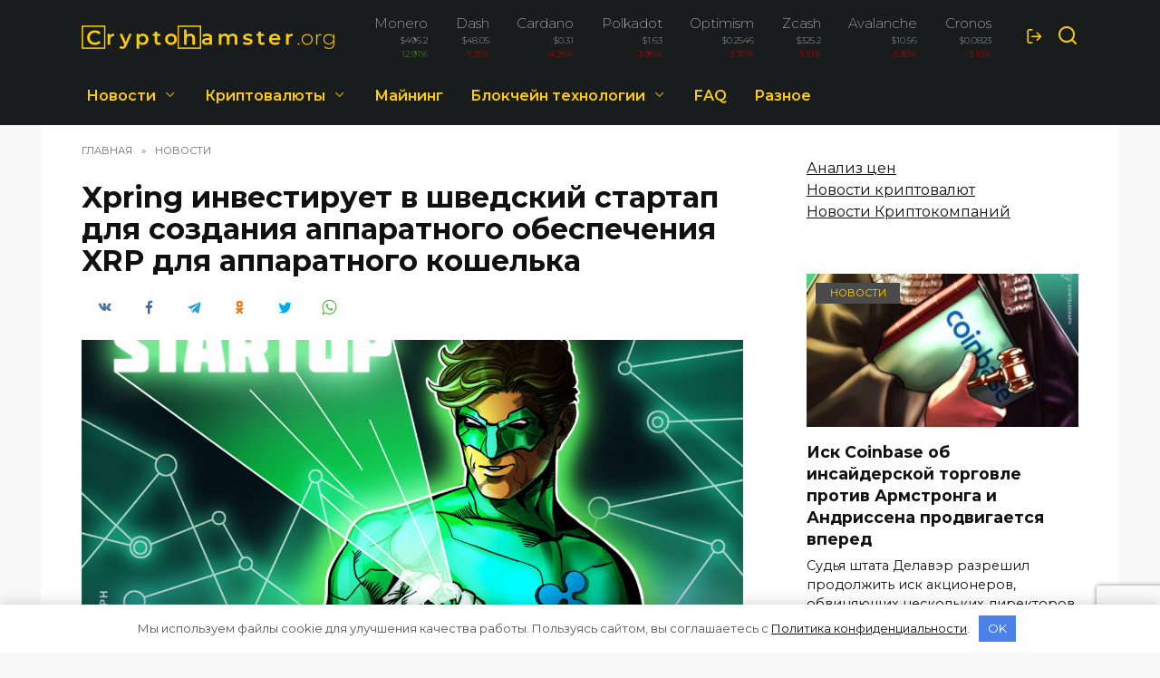

--- FILE ---
content_type: text/html; charset=UTF-8
request_url: https://cryptohamster.org/xpring-investiruet-v-shvedskiy-startap-dlya-s/
body_size: 18453
content:
<!doctype html> <html lang="ru"> <head> <meta charset="UTF-8"> <meta name="viewport" content="width=device-width, initial-scale=1"> <link rel="apple-touch-icon" sizes="180x180" href="/apple-touch-icon.png"> <link rel="icon" type="image/png" sizes="32x32" href="/favicon-32x32.png"> <link rel="icon" type="image/png" sizes="16x16" href="/favicon-16x16.png"> <link rel="manifest" href="/site.webmanifest"> <link rel="mask-icon" href="/safari-pinned-tab.svg" color="#363636"> <meta name="msapplication-TileColor" content="#da532c"> <meta name="theme-color" content="#ffffff"> <link href="/wp-content/themes/reboot_child/bootstrap-grid.min.css" rel="stylesheet" > <meta name='robots' content='index, follow, max-image-preview:large, max-snippet:-1, max-video-preview:-1'/> <title>Xpring инвестирует в шведский стартап для создания аппаратного обеспечения XRP для аппаратного кошелька | CryptoHamster.org</title> <meta name="description" content="Инвестиционный отдел Ripple и технический инкубатор Xpring инвестировали в шведский криптографический стартап Towo Labs для создания аппаратного обеспечения для аппаратного обеспечения кошелька с поддержкой XRP"/> <link rel="canonical" href="https://cryptohamster.org/xpring-investiruet-v-shvedskiy-startap-dlya-s/"/> <meta property="og:locale" content="ru_RU"/> <meta property="og:type" content="article"/> <meta property="og:title" content="Xpring инвестирует в шведский стартап для создания аппаратного обеспечения XRP для аппаратного кошелька | CryptoHamster.org"/> <meta property="og:description" content="Инвестиционный отдел Ripple и технический инкубатор Xpring инвестировали в шведский криптографический стартап Towo Labs для создания аппаратного обеспечения для аппаратного обеспечения кошелька с поддержкой XRP"/> <meta property="og:url" content="https://cryptohamster.org/xpring-investiruet-v-shvedskiy-startap-dlya-s/"/> <meta property="og:site_name" content="CryptoHamster.org"/> <meta property="article:published_time" content="2019-10-16T19:20:13+00:00"/> <meta property="article:modified_time" content="2019-10-16T19:20:15+00:00"/> <meta property="og:image" content="https://cryptohamster.org/wp-content/uploads/2019/10/1480_IGh0dHBzOi8vczMuY29pbnRlbGVncmFwaC5jb20vc3RvcmFnZS91cGxvYWRzL3ZpZXcvZWY3YTZmMTRkY2FiZjVjZDI4MTdhMTgzY2NlZDZiMjcuanBn.png"/> <meta property="og:image:width" content="1480"/> <meta property="og:image:height" content="986"/> <meta property="og:image:type" content="image/png"/> <meta name="author" content="Alexander Zhdanov"/> <meta name="twitter:card" content="summary_large_image"/> <meta name="twitter:label1" content="Написано автором"/> <meta name="twitter:data1" content="Alexander Zhdanov"/> <link rel='dns-prefetch' href='//fonts.googleapis.com'/> <style id='wp-block-library-theme-inline-css' type='text/css'> .wp-block-audio figcaption{color:#555;font-size:13px;text-align:center}.is-dark-theme .wp-block-audio figcaption{color:hsla(0,0%,100%,.65)}.wp-block-audio{margin:0 0 1em}.wp-block-code{border:1px solid #ccc;border-radius:4px;font-family:Menlo,Consolas,monaco,monospace;padding:.8em 1em}.wp-block-embed figcaption{color:#555;font-size:13px;text-align:center}.is-dark-theme .wp-block-embed figcaption{color:hsla(0,0%,100%,.65)}.wp-block-embed{margin:0 0 1em}.blocks-gallery-caption{color:#555;font-size:13px;text-align:center}.is-dark-theme .blocks-gallery-caption{color:hsla(0,0%,100%,.65)}.wp-block-image figcaption{color:#555;font-size:13px;text-align:center}.is-dark-theme .wp-block-image figcaption{color:hsla(0,0%,100%,.65)}.wp-block-image{margin:0 0 1em}.wp-block-pullquote{border-top:4px solid;border-bottom:4px solid;margin-bottom:1.75em;color:currentColor}.wp-block-pullquote__citation,.wp-block-pullquote cite,.wp-block-pullquote footer{color:currentColor;text-transform:uppercase;font-size:.8125em;font-style:normal}.wp-block-quote{border-left:.25em solid;margin:0 0 1.75em;padding-left:1em}.wp-block-quote cite,.wp-block-quote footer{color:currentColor;font-size:.8125em;position:relative;font-style:normal}.wp-block-quote.has-text-align-right{border-left:none;border-right:.25em solid;padding-left:0;padding-right:1em}.wp-block-quote.has-text-align-center{border:none;padding-left:0}.wp-block-quote.is-large,.wp-block-quote.is-style-large,.wp-block-quote.is-style-plain{border:none}.wp-block-search .wp-block-search__label{font-weight:700}.wp-block-search__button{border:1px solid #ccc;padding:.375em .625em}:where(.wp-block-group.has-background){padding:1.25em 2.375em}.wp-block-separator.has-css-opacity{opacity:.4}.wp-block-separator{border:none;border-bottom:2px solid;margin-left:auto;margin-right:auto}.wp-block-separator.has-alpha-channel-opacity{opacity:1}.wp-block-separator:not(.is-style-wide):not(.is-style-dots){width:100px}.wp-block-separator.has-background:not(.is-style-dots){border-bottom:none;height:1px}.wp-block-separator.has-background:not(.is-style-wide):not(.is-style-dots){height:2px}.wp-block-table{margin:"0 0 1em 0"}.wp-block-table thead{border-bottom:3px solid}.wp-block-table tfoot{border-top:3px solid}.wp-block-table td,.wp-block-table th{word-break:normal}.wp-block-table figcaption{color:#555;font-size:13px;text-align:center}.is-dark-theme .wp-block-table figcaption{color:hsla(0,0%,100%,.65)}.wp-block-video figcaption{color:#555;font-size:13px;text-align:center}.is-dark-theme .wp-block-video figcaption{color:hsla(0,0%,100%,.65)}.wp-block-video{margin:0 0 1em}.wp-block-template-part.has-background{padding:1.25em 2.375em;margin-top:0;margin-bottom:0} </style> <style id='global-styles-inline-css' type='text/css'> body{--wp--preset--color--black: #000000;--wp--preset--color--cyan-bluish-gray: #abb8c3;--wp--preset--color--white: #ffffff;--wp--preset--color--pale-pink: #f78da7;--wp--preset--color--vivid-red: #cf2e2e;--wp--preset--color--luminous-vivid-orange: #ff6900;--wp--preset--color--luminous-vivid-amber: #fcb900;--wp--preset--color--light-green-cyan: #7bdcb5;--wp--preset--color--vivid-green-cyan: #00d084;--wp--preset--color--pale-cyan-blue: #8ed1fc;--wp--preset--color--vivid-cyan-blue: #0693e3;--wp--preset--color--vivid-purple: #9b51e0;--wp--preset--gradient--vivid-cyan-blue-to-vivid-purple: linear-gradient(135deg,rgba(6,147,227,1) 0%,rgb(155,81,224) 100%);--wp--preset--gradient--light-green-cyan-to-vivid-green-cyan: linear-gradient(135deg,rgb(122,220,180) 0%,rgb(0,208,130) 100%);--wp--preset--gradient--luminous-vivid-amber-to-luminous-vivid-orange: linear-gradient(135deg,rgba(252,185,0,1) 0%,rgba(255,105,0,1) 100%);--wp--preset--gradient--luminous-vivid-orange-to-vivid-red: linear-gradient(135deg,rgba(255,105,0,1) 0%,rgb(207,46,46) 100%);--wp--preset--gradient--very-light-gray-to-cyan-bluish-gray: linear-gradient(135deg,rgb(238,238,238) 0%,rgb(169,184,195) 100%);--wp--preset--gradient--cool-to-warm-spectrum: linear-gradient(135deg,rgb(74,234,220) 0%,rgb(151,120,209) 20%,rgb(207,42,186) 40%,rgb(238,44,130) 60%,rgb(251,105,98) 80%,rgb(254,248,76) 100%);--wp--preset--gradient--blush-light-purple: linear-gradient(135deg,rgb(255,206,236) 0%,rgb(152,150,240) 100%);--wp--preset--gradient--blush-bordeaux: linear-gradient(135deg,rgb(254,205,165) 0%,rgb(254,45,45) 50%,rgb(107,0,62) 100%);--wp--preset--gradient--luminous-dusk: linear-gradient(135deg,rgb(255,203,112) 0%,rgb(199,81,192) 50%,rgb(65,88,208) 100%);--wp--preset--gradient--pale-ocean: linear-gradient(135deg,rgb(255,245,203) 0%,rgb(182,227,212) 50%,rgb(51,167,181) 100%);--wp--preset--gradient--electric-grass: linear-gradient(135deg,rgb(202,248,128) 0%,rgb(113,206,126) 100%);--wp--preset--gradient--midnight: linear-gradient(135deg,rgb(2,3,129) 0%,rgb(40,116,252) 100%);--wp--preset--duotone--dark-grayscale: url('#wp-duotone-dark-grayscale');--wp--preset--duotone--grayscale: url('#wp-duotone-grayscale');--wp--preset--duotone--purple-yellow: url('#wp-duotone-purple-yellow');--wp--preset--duotone--blue-red: url('#wp-duotone-blue-red');--wp--preset--duotone--midnight: url('#wp-duotone-midnight');--wp--preset--duotone--magenta-yellow: url('#wp-duotone-magenta-yellow');--wp--preset--duotone--purple-green: url('#wp-duotone-purple-green');--wp--preset--duotone--blue-orange: url('#wp-duotone-blue-orange');--wp--preset--font-size--small: 19.5px;--wp--preset--font-size--medium: 20px;--wp--preset--font-size--large: 36.5px;--wp--preset--font-size--x-large: 42px;--wp--preset--font-size--normal: 22px;--wp--preset--font-size--huge: 49.5px;}.has-black-color{color: var(--wp--preset--color--black) !important;}.has-cyan-bluish-gray-color{color: var(--wp--preset--color--cyan-bluish-gray) !important;}.has-white-color{color: var(--wp--preset--color--white) !important;}.has-pale-pink-color{color: var(--wp--preset--color--pale-pink) !important;}.has-vivid-red-color{color: var(--wp--preset--color--vivid-red) !important;}.has-luminous-vivid-orange-color{color: var(--wp--preset--color--luminous-vivid-orange) !important;}.has-luminous-vivid-amber-color{color: var(--wp--preset--color--luminous-vivid-amber) !important;}.has-light-green-cyan-color{color: var(--wp--preset--color--light-green-cyan) !important;}.has-vivid-green-cyan-color{color: var(--wp--preset--color--vivid-green-cyan) !important;}.has-pale-cyan-blue-color{color: var(--wp--preset--color--pale-cyan-blue) !important;}.has-vivid-cyan-blue-color{color: var(--wp--preset--color--vivid-cyan-blue) !important;}.has-vivid-purple-color{color: var(--wp--preset--color--vivid-purple) !important;}.has-black-background-color{background-color: var(--wp--preset--color--black) !important;}.has-cyan-bluish-gray-background-color{background-color: var(--wp--preset--color--cyan-bluish-gray) !important;}.has-white-background-color{background-color: var(--wp--preset--color--white) !important;}.has-pale-pink-background-color{background-color: var(--wp--preset--color--pale-pink) !important;}.has-vivid-red-background-color{background-color: var(--wp--preset--color--vivid-red) !important;}.has-luminous-vivid-orange-background-color{background-color: var(--wp--preset--color--luminous-vivid-orange) !important;}.has-luminous-vivid-amber-background-color{background-color: var(--wp--preset--color--luminous-vivid-amber) !important;}.has-light-green-cyan-background-color{background-color: var(--wp--preset--color--light-green-cyan) !important;}.has-vivid-green-cyan-background-color{background-color: var(--wp--preset--color--vivid-green-cyan) !important;}.has-pale-cyan-blue-background-color{background-color: var(--wp--preset--color--pale-cyan-blue) !important;}.has-vivid-cyan-blue-background-color{background-color: var(--wp--preset--color--vivid-cyan-blue) !important;}.has-vivid-purple-background-color{background-color: var(--wp--preset--color--vivid-purple) !important;}.has-black-border-color{border-color: var(--wp--preset--color--black) !important;}.has-cyan-bluish-gray-border-color{border-color: var(--wp--preset--color--cyan-bluish-gray) !important;}.has-white-border-color{border-color: var(--wp--preset--color--white) !important;}.has-pale-pink-border-color{border-color: var(--wp--preset--color--pale-pink) !important;}.has-vivid-red-border-color{border-color: var(--wp--preset--color--vivid-red) !important;}.has-luminous-vivid-orange-border-color{border-color: var(--wp--preset--color--luminous-vivid-orange) !important;}.has-luminous-vivid-amber-border-color{border-color: var(--wp--preset--color--luminous-vivid-amber) !important;}.has-light-green-cyan-border-color{border-color: var(--wp--preset--color--light-green-cyan) !important;}.has-vivid-green-cyan-border-color{border-color: var(--wp--preset--color--vivid-green-cyan) !important;}.has-pale-cyan-blue-border-color{border-color: var(--wp--preset--color--pale-cyan-blue) !important;}.has-vivid-cyan-blue-border-color{border-color: var(--wp--preset--color--vivid-cyan-blue) !important;}.has-vivid-purple-border-color{border-color: var(--wp--preset--color--vivid-purple) !important;}.has-vivid-cyan-blue-to-vivid-purple-gradient-background{background: var(--wp--preset--gradient--vivid-cyan-blue-to-vivid-purple) !important;}.has-light-green-cyan-to-vivid-green-cyan-gradient-background{background: var(--wp--preset--gradient--light-green-cyan-to-vivid-green-cyan) !important;}.has-luminous-vivid-amber-to-luminous-vivid-orange-gradient-background{background: var(--wp--preset--gradient--luminous-vivid-amber-to-luminous-vivid-orange) !important;}.has-luminous-vivid-orange-to-vivid-red-gradient-background{background: var(--wp--preset--gradient--luminous-vivid-orange-to-vivid-red) !important;}.has-very-light-gray-to-cyan-bluish-gray-gradient-background{background: var(--wp--preset--gradient--very-light-gray-to-cyan-bluish-gray) !important;}.has-cool-to-warm-spectrum-gradient-background{background: var(--wp--preset--gradient--cool-to-warm-spectrum) !important;}.has-blush-light-purple-gradient-background{background: var(--wp--preset--gradient--blush-light-purple) !important;}.has-blush-bordeaux-gradient-background{background: var(--wp--preset--gradient--blush-bordeaux) !important;}.has-luminous-dusk-gradient-background{background: var(--wp--preset--gradient--luminous-dusk) !important;}.has-pale-ocean-gradient-background{background: var(--wp--preset--gradient--pale-ocean) !important;}.has-electric-grass-gradient-background{background: var(--wp--preset--gradient--electric-grass) !important;}.has-midnight-gradient-background{background: var(--wp--preset--gradient--midnight) !important;}.has-small-font-size{font-size: var(--wp--preset--font-size--small) !important;}.has-medium-font-size{font-size: var(--wp--preset--font-size--medium) !important;}.has-large-font-size{font-size: var(--wp--preset--font-size--large) !important;}.has-x-large-font-size{font-size: var(--wp--preset--font-size--x-large) !important;} .wp-block-navigation a:where(:not(.wp-element-button)){color: inherit;} :where(.wp-block-columns.is-layout-flex){gap: 2em;} .wp-block-pullquote{font-size: 1.5em;line-height: 1.6;} </style> <link rel='stylesheet' id='expert-review-style-css' href='https://cryptohamster.org/wp-content/plugins/expert-review/assets/public/css/styles.min.css' media='all'/> <link rel='stylesheet' id='google-fonts-css' href='https://fonts.googleapis.com/css?family=Montserrat%3A100%2C200%2C400%2C400i%2C500%2C600%2C700&#038;subset=cyrillic&#038;display=swap' media='all'/> <link rel='stylesheet' id='reboot-style-css' href='https://cryptohamster.org/wp-content/themes/reboot/assets/css/style.min.css' media='all'/> <link rel='stylesheet' id='reboot-style-child-css' href='https://cryptohamster.org/wp-content/themes/reboot_child/style.css' media='all'/> <script  src='https://cryptohamster.org/wp-includes/js/jquery/jquery.min.js' id='jquery-core-js'></script> <style>.pseudo-clearfy-link { color: #008acf; cursor: pointer;}.pseudo-clearfy-link:hover { text-decoration: none;}</style><style id="wpremark-styles">.wpremark{position:relative;display:flex;border:none}.wpremark p{margin:.75em 0}.wpremark p:first-child{margin-top:0}.wpremark p:last-child{margin-bottom:0}.wpremark .wpremark-body{width:100%;max-width:100%;align-self:center}.wpremark .wpremark-icon svg,.wpremark .wpremark-icon img{display:block;max-width:100%;max-height:100%}</style><link rel="preload" href="https://cryptohamster.org/wp-content/themes/reboot/assets/fonts/wpshop-core.ttf" as="font" crossorigin><link rel="prefetch" href="https://cryptohamster.org/wp-content/uploads/2019/10/1480_IGh0dHBzOi8vczMuY29pbnRlbGVncmFwaC5jb20vc3RvcmFnZS91cGxvYWRzL3ZpZXcvZWY3YTZmMTRkY2FiZjVjZDI4MTdhMTgzY2NlZDZiMjcuanBn.png" as="image" crossorigin> <style>.site-logotype{max-width:300px}.scrolltop{background-color:#191c1d}.scrolltop:before{color:#ffffff}.post-card--small .post-card__thumbnail img{border-radius: 6px}body{background-color:#f8f8f8}::selection, .card-slider__category, .card-slider-container .swiper-pagination-bullet-active, .post-card--grid .post-card__thumbnail:before, .post-card:not(.post-card--small) .post-card__thumbnail a:before, .post-card:not(.post-card--small) .post-card__category, .post-box--high .post-box__category span, .post-box--wide .post-box__category span, .page-separator, .pagination .nav-links .page-numbers:not(.dots):not(.current):before, .btn, .btn-primary:hover, .btn-primary:not(:disabled):not(.disabled).active, .btn-primary:not(:disabled):not(.disabled):active, .show>.btn-primary.dropdown-toggle, .comment-respond .form-submit input, .page-links__item{background-color:#4b4b4b}.entry-image--big .entry-image__body .post-card__category a, .home-text ul:not([class])>li:before, .page-content ul:not([class])>li:before, .taxonomy-description ul:not([class])>li:before, .widget-area .widget_categories ul.menu li a:before, .widget-area .widget_categories ul.menu li span:before, .widget-area .widget_categories>ul li a:before, .widget-area .widget_categories>ul li span:before, .widget-area .widget_nav_menu ul.menu li a:before, .widget-area .widget_nav_menu ul.menu li span:before, .widget-area .widget_nav_menu>ul li a:before, .widget-area .widget_nav_menu>ul li span:before, .page-links .page-numbers:not(.dots):not(.current):before, .page-links .post-page-numbers:not(.dots):not(.current):before, .pagination .nav-links .page-numbers:not(.dots):not(.current):before, .pagination .nav-links .post-page-numbers:not(.dots):not(.current):before, .entry-image--full .entry-image__body .post-card__category a, .entry-image--fullscreen .entry-image__body .post-card__category a, .entry-image--wide .entry-image__body .post-card__category a{background-color:#4b4b4b}.comment-respond input:focus, select:focus, textarea:focus, .post-card--grid.post-card--thumbnail-no, .post-card--standard:after, .post-card--related.post-card--thumbnail-no:hover, .spoiler-box, .btn-primary, .btn-primary:hover, .btn-primary:not(:disabled):not(.disabled).active, .btn-primary:not(:disabled):not(.disabled):active, .show>.btn-primary.dropdown-toggle, .inp:focus, .entry-tag:focus, .entry-tag:hover, .search-screen .search-form .search-field:focus, .entry-content ul:not([class])>li:before, .text-content ul:not([class])>li:before, .page-content ul:not([class])>li:before, .taxonomy-description ul:not([class])>li:before, .entry-content blockquote, .input:focus, input[type=color]:focus, input[type=date]:focus, input[type=datetime-local]:focus, input[type=datetime]:focus, input[type=email]:focus, input[type=month]:focus, input[type=number]:focus, input[type=password]:focus, input[type=range]:focus, input[type=search]:focus, input[type=tel]:focus, input[type=text]:focus, input[type=time]:focus, input[type=url]:focus, input[type=week]:focus, select:focus, textarea:focus{border-color:#4b4b4b !important}.post-card--small .post-card__category, .post-card__author:before, .post-card__comments:before, .post-card__date:before, .post-card__like:before, .post-card__views:before, .entry-author:before, .entry-date:before, .entry-time:before, .entry-views:before, .entry-content ol:not([class])>li:before, .text-content ol:not([class])>li:before, .entry-content blockquote:before, .spoiler-box__title:after, .search-icon:hover:before, .search-form .search-submit:hover:before, .star-rating-item.hover, .comment-list .bypostauthor>.comment-body .comment-author:after, .breadcrumb a, .breadcrumb span, .search-screen .search-form .search-submit:before, .star-rating--score-1:not(.hover) .star-rating-item:nth-child(1), .star-rating--score-2:not(.hover) .star-rating-item:nth-child(1), .star-rating--score-2:not(.hover) .star-rating-item:nth-child(2), .star-rating--score-3:not(.hover) .star-rating-item:nth-child(1), .star-rating--score-3:not(.hover) .star-rating-item:nth-child(2), .star-rating--score-3:not(.hover) .star-rating-item:nth-child(3), .star-rating--score-4:not(.hover) .star-rating-item:nth-child(1), .star-rating--score-4:not(.hover) .star-rating-item:nth-child(2), .star-rating--score-4:not(.hover) .star-rating-item:nth-child(3), .star-rating--score-4:not(.hover) .star-rating-item:nth-child(4), .star-rating--score-5:not(.hover) .star-rating-item:nth-child(1), .star-rating--score-5:not(.hover) .star-rating-item:nth-child(2), .star-rating--score-5:not(.hover) .star-rating-item:nth-child(3), .star-rating--score-5:not(.hover) .star-rating-item:nth-child(4), .star-rating--score-5:not(.hover) .star-rating-item:nth-child(5){color:#4b4b4b}a:hover, a:focus, a:active, .spanlink:hover, .entry-content a:not(.wp-block-button__link):hover, .entry-content a:not(.wp-block-button__link):focus, .entry-content a:not(.wp-block-button__link):active, .top-menu ul li>span:hover, .main-navigation ul li a:hover, .main-navigation ul li span:hover, .footer-navigation ul li a:hover, .footer-navigation ul li span:hover, .comment-reply-link:hover, .pseudo-link:hover, .child-categories ul li a:hover{color:#4b4b4b}.top-menu>ul>li>a:before, .top-menu>ul>li>span:before{background:#4b4b4b}.child-categories ul li a:hover, .post-box--no-thumb a:hover{border-color:#4b4b4b}.post-box--card:hover{box-shadow: inset 0 0 0 1px #4b4b4b}.post-box--card:hover{-webkit-box-shadow: inset 0 0 0 1px #4b4b4b}.site-header, .site-header a, .site-header .pseudo-link{color:#ffce00}.humburger span, .top-menu>ul>li>a:before, .top-menu>ul>li>span:before{background:#ffce00}.site-header{background-color:#191c1d}@media (min-width: 992px){.top-menu ul li .sub-menu{background-color:#191c1d}}.site-title, .site-title a{color:#ffce00}.site-description{color:#ffce00}.main-navigation, .footer-navigation, .footer-navigation .removed-link, .main-navigation .removed-link, .main-navigation ul li>a, .footer-navigation ul li>a{color:#ffce00}.main-navigation, .main-navigation ul li .sub-menu li, .main-navigation ul li.menu-item-has-children:before, .footer-navigation, .footer-navigation ul li .sub-menu li, .footer-navigation ul li.menu-item-has-children:before{background-color:#191c1d}.site-footer{background-color:#191c1d}.h1, h1:not(.site-title){font-size:2em;}body{margin-bottom: 0}</style> <style>.clearfy-cookie { position:fixed; left:0; right:0; bottom:0; padding:12px; color:#555555; background:#ffffff; -webkit-box-shadow:0 0 15px rgba(0,0,0,.2); -moz-box-shadow:0 0 15px rgba(0,0,0,.2); box-shadow:0 0 15px rgba(0,0,0,.2); z-index:9999; font-size: 13px; transition: .3s; }.clearfy-cookie--left { left: 20px; bottom: 20px; right: auto; max-width: 400px; margin-right: 20px; }.clearfy-cookie--right { left: auto; bottom: 20px; right: 20px; max-width: 400px; margin-left: 20px; }.clearfy-cookie.clearfy-cookie-hide { transform: translateY(150%) translateZ(0); opacity: 0; }.clearfy-cookie-container { max-width:1170px; margin:0 auto; text-align:center; }.clearfy-cookie-accept { background:#4b81e8; color:#fff; border:0; padding:.4em .8em; margin: 0 .5em; font-size: 13px; cursor: pointer; }.clearfy-cookie-accept:hover,.clearfy-cookie-accept:focus { opacity: .9; }</style> <!-- Google Tag Manager --> <script>(function(w,d,s,l,i){w[l]=w[l]||[];w[l].push({'gtm.start':
new Date().getTime(),event:'gtm.js'});var f=d.getElementsByTagName(s)[0],
j=d.createElement(s),dl=l!='dataLayer'?'&l='+l:'';j.async=true;j.src=
'https://www.googletagmanager.com/gtm.js?id='+i+dl;f.parentNode.insertBefore(j,f);
})(window,document,'script','dataLayer','GTM-N4D8TBF');</script> <!-- End Google Tag Manager --></head> <body class="post-template-default single single-post postid-8025 single-format-standard wp-embed-responsive sidebar-right"> <svg xmlns="http://www.w3.org/2000/svg" viewBox="0 0 0 0" width="0" height="0" focusable="false" role="none" style="visibility: hidden; position: absolute; left: -9999px; overflow: hidden;" ><defs><filter id="wp-duotone-dark-grayscale"><feColorMatrix color-interpolation-filters="sRGB" type="matrix" values=" .299 .587 .114 0 0 .299 .587 .114 0 0 .299 .587 .114 0 0 .299 .587 .114 0 0 "/><feComponentTransfer color-interpolation-filters="sRGB" ><feFuncR type="table" tableValues="0 0.49803921568627"/><feFuncG type="table" tableValues="0 0.49803921568627"/><feFuncB type="table" tableValues="0 0.49803921568627"/><feFuncA type="table" tableValues="1 1"/></feComponentTransfer><feComposite in2="SourceGraphic" operator="in"/></filter></defs></svg><svg xmlns="http://www.w3.org/2000/svg" viewBox="0 0 0 0" width="0" height="0" focusable="false" role="none" style="visibility: hidden; position: absolute; left: -9999px; overflow: hidden;" ><defs><filter id="wp-duotone-grayscale"><feColorMatrix color-interpolation-filters="sRGB" type="matrix" values=" .299 .587 .114 0 0 .299 .587 .114 0 0 .299 .587 .114 0 0 .299 .587 .114 0 0 "/><feComponentTransfer color-interpolation-filters="sRGB" ><feFuncR type="table" tableValues="0 1"/><feFuncG type="table" tableValues="0 1"/><feFuncB type="table" tableValues="0 1"/><feFuncA type="table" tableValues="1 1"/></feComponentTransfer><feComposite in2="SourceGraphic" operator="in"/></filter></defs></svg><svg xmlns="http://www.w3.org/2000/svg" viewBox="0 0 0 0" width="0" height="0" focusable="false" role="none" style="visibility: hidden; position: absolute; left: -9999px; overflow: hidden;" ><defs><filter id="wp-duotone-purple-yellow"><feColorMatrix color-interpolation-filters="sRGB" type="matrix" values=" .299 .587 .114 0 0 .299 .587 .114 0 0 .299 .587 .114 0 0 .299 .587 .114 0 0 "/><feComponentTransfer color-interpolation-filters="sRGB" ><feFuncR type="table" tableValues="0.54901960784314 0.98823529411765"/><feFuncG type="table" tableValues="0 1"/><feFuncB type="table" tableValues="0.71764705882353 0.25490196078431"/><feFuncA type="table" tableValues="1 1"/></feComponentTransfer><feComposite in2="SourceGraphic" operator="in"/></filter></defs></svg><svg xmlns="http://www.w3.org/2000/svg" viewBox="0 0 0 0" width="0" height="0" focusable="false" role="none" style="visibility: hidden; position: absolute; left: -9999px; overflow: hidden;" ><defs><filter id="wp-duotone-blue-red"><feColorMatrix color-interpolation-filters="sRGB" type="matrix" values=" .299 .587 .114 0 0 .299 .587 .114 0 0 .299 .587 .114 0 0 .299 .587 .114 0 0 "/><feComponentTransfer color-interpolation-filters="sRGB" ><feFuncR type="table" tableValues="0 1"/><feFuncG type="table" tableValues="0 0.27843137254902"/><feFuncB type="table" tableValues="0.5921568627451 0.27843137254902"/><feFuncA type="table" tableValues="1 1"/></feComponentTransfer><feComposite in2="SourceGraphic" operator="in"/></filter></defs></svg><svg xmlns="http://www.w3.org/2000/svg" viewBox="0 0 0 0" width="0" height="0" focusable="false" role="none" style="visibility: hidden; position: absolute; left: -9999px; overflow: hidden;" ><defs><filter id="wp-duotone-midnight"><feColorMatrix color-interpolation-filters="sRGB" type="matrix" values=" .299 .587 .114 0 0 .299 .587 .114 0 0 .299 .587 .114 0 0 .299 .587 .114 0 0 "/><feComponentTransfer color-interpolation-filters="sRGB" ><feFuncR type="table" tableValues="0 0"/><feFuncG type="table" tableValues="0 0.64705882352941"/><feFuncB type="table" tableValues="0 1"/><feFuncA type="table" tableValues="1 1"/></feComponentTransfer><feComposite in2="SourceGraphic" operator="in"/></filter></defs></svg><svg xmlns="http://www.w3.org/2000/svg" viewBox="0 0 0 0" width="0" height="0" focusable="false" role="none" style="visibility: hidden; position: absolute; left: -9999px; overflow: hidden;" ><defs><filter id="wp-duotone-magenta-yellow"><feColorMatrix color-interpolation-filters="sRGB" type="matrix" values=" .299 .587 .114 0 0 .299 .587 .114 0 0 .299 .587 .114 0 0 .299 .587 .114 0 0 "/><feComponentTransfer color-interpolation-filters="sRGB" ><feFuncR type="table" tableValues="0.78039215686275 1"/><feFuncG type="table" tableValues="0 0.94901960784314"/><feFuncB type="table" tableValues="0.35294117647059 0.47058823529412"/><feFuncA type="table" tableValues="1 1"/></feComponentTransfer><feComposite in2="SourceGraphic" operator="in"/></filter></defs></svg><svg xmlns="http://www.w3.org/2000/svg" viewBox="0 0 0 0" width="0" height="0" focusable="false" role="none" style="visibility: hidden; position: absolute; left: -9999px; overflow: hidden;" ><defs><filter id="wp-duotone-purple-green"><feColorMatrix color-interpolation-filters="sRGB" type="matrix" values=" .299 .587 .114 0 0 .299 .587 .114 0 0 .299 .587 .114 0 0 .299 .587 .114 0 0 "/><feComponentTransfer color-interpolation-filters="sRGB" ><feFuncR type="table" tableValues="0.65098039215686 0.40392156862745"/><feFuncG type="table" tableValues="0 1"/><feFuncB type="table" tableValues="0.44705882352941 0.4"/><feFuncA type="table" tableValues="1 1"/></feComponentTransfer><feComposite in2="SourceGraphic" operator="in"/></filter></defs></svg><svg xmlns="http://www.w3.org/2000/svg" viewBox="0 0 0 0" width="0" height="0" focusable="false" role="none" style="visibility: hidden; position: absolute; left: -9999px; overflow: hidden;" ><defs><filter id="wp-duotone-blue-orange"><feColorMatrix color-interpolation-filters="sRGB" type="matrix" values=" .299 .587 .114 0 0 .299 .587 .114 0 0 .299 .587 .114 0 0 .299 .587 .114 0 0 "/><feComponentTransfer color-interpolation-filters="sRGB" ><feFuncR type="table" tableValues="0.098039215686275 1"/><feFuncG type="table" tableValues="0 0.66274509803922"/><feFuncB type="table" tableValues="0.84705882352941 0.41960784313725"/><feFuncA type="table" tableValues="1 1"/></feComponentTransfer><feComposite in2="SourceGraphic" operator="in"/></filter></defs></svg> <div id="page" class="site"> <a class="skip-link screen-reader-text" href="#content">Перейти к содержанию</a> <div class="search-screen-overlay js-search-screen-overlay"></div> <div class="search-screen js-search-screen"> <form role="search" method="get" class="search-form" action="https://cryptohamster.org/"> <label> <span class="screen-reader-text">Search for:</span> <input type="search" class="search-field" placeholder="Поиск…" value="" name="s"> </label> <button type="submit" class="search-submit"></button> </form> </div> <!-- Google Tag Manager (noscript) --> <noscript><iframe src="https://www.googletagmanager.com/ns.html?id=GTM-N4D8TBF" height="0" width="0" style="display:none;visibility:hidden"></iframe></noscript> <!-- End Google Tag Manager (noscript) --> <header id="masthead" class="site-header full" itemscope itemtype="http://schema.org/WPHeader"> <div class="site-header-inner fixed"> <div class="humburger js-humburger"><span></span><span></span><span></span></div> <div class="site-branding"> <div class="site-logotype"><a href="https://cryptohamster.org/"><img src="https://cryptohamster.org/wp-content/uploads/2022/01/new_logo4.png" width="1920" height="182" alt="CryptoHamster.org"></a></div></div><!-- .site-branding --> <div class="header-html-1"> <ul class="cryptocurrency-short d-flex flex-row justify-content-between"><li class="p-2"><a href="/cryptocurrency/monero/"><span class="name">Monero</span><span>$496.2</span><span style="color:#67c624;">12.91%</span></a></li><li class="p-2"><a href="/cryptocurrency/dash/"><span class="name">Dash</span><span>$48.05</span><span style="color: red;">-7.35%</span></a></li><li class="p-2"><a href="/cryptocurrency/cardano/"><span class="name">Cardano</span><span>$0.31</span><span style="color: red;">-4.26%</span></a></li><li class="p-2"><a href="/cryptocurrency/polkadot/"><span class="name">Polkadot</span><span>$1.63</span><span style="color: red;">-3.96%</span></a></li><li class="p-2"><a href="/cryptocurrency/optimism/"><span class="name">Optimism</span><span>$0.2546</span><span style="color: red;">-3.70%</span></a></li><li class="p-2"><a href="/cryptocurrency/zcash/"><span class="name">Zcash</span><span>$325.2</span><span style="color: red;">-3.31%</span></a></li><li class="p-2"><a href="/cryptocurrency/avalanche-2/"><span class="name">Avalanche</span><span>$10.56</span><span style="color: red;">-3.30%</span></a></li><li class="p-2"><a href="/cryptocurrency/crypto-com-chain/"><span class="name">Cronos</span><span>$0.0823</span><span style="color: red;">-3.10%</span></a></li></ul> </div> <div class="header-html-2"> <a rel="nofollow" href="/wp-login.php"><span class="wci-log-out"></span></a> </div> <div class="header-search"> <span class="search-icon js-search-icon"></span> </div> </div> </header><!-- #masthead --> <nav id="site-navigation" class="main-navigation full" itemscope itemtype="http://schema.org/SiteNavigationElement"> <div class="main-navigation-inner fixed"> <div class="menu-primary-container"><ul id="header_menu" class="menu"><li id="menu-item-52" class="menu-item menu-item-type-taxonomy menu-item-object-category current-post-ancestor current-menu-parent current-post-parent menu-item-has-children menu-item-52"><a href="https://cryptohamster.org/news/">Новости</a> <ul class="sub-menu"> <li id="menu-item-30416" class="menu-item menu-item-type-custom menu-item-object-custom menu-item-30416"><a href="/tag/nft/">NFT Новости</a></li> <li id="menu-item-30421" class="menu-item menu-item-type-taxonomy menu-item-object-category menu-item-30421"><a href="https://cryptohamster.org/news/cryptocurrency-news/">Новости криптовалют</a></li> <li id="menu-item-874" class="menu-item menu-item-type-taxonomy menu-item-object-category menu-item-874"><a href="https://cryptohamster.org/news/cripto-companies/">Новости Криптокомпаний</a></li> <li id="menu-item-875" class="menu-item menu-item-type-taxonomy menu-item-object-category menu-item-875"><a href="https://cryptohamster.org/news/price-analysis/">Анализ цен</a></li> </ul> </li> <li id="menu-item-44364" class="menu-item menu-item-type-custom menu-item-object-custom menu-item-has-children menu-item-44364"><a href="/cryptocurrency/">Криптовалюты</a> <ul class="sub-menu"> <li id="menu-item-44365" class="menu-item menu-item-type-taxonomy menu-item-object-cryptocurrency menu-item-44365"><a href="https://cryptohamster.org/cryptocurrency/bitcoin/">Bitcoin</a></li> <li id="menu-item-44366" class="menu-item menu-item-type-taxonomy menu-item-object-cryptocurrency menu-item-44366"><a href="https://cryptohamster.org/cryptocurrency/ethereum/">Ethereum</a></li> <li id="menu-item-44368" class="menu-item menu-item-type-taxonomy menu-item-object-cryptocurrency menu-item-44368"><a href="https://cryptohamster.org/cryptocurrency/tether/">Tether</a></li> <li id="menu-item-44369" class="menu-item menu-item-type-taxonomy menu-item-object-cryptocurrency menu-item-44369"><a href="https://cryptohamster.org/cryptocurrency/binancecoin/">BNB</a></li> <li id="menu-item-44370" class="menu-item menu-item-type-taxonomy menu-item-object-cryptocurrency menu-item-44370"><a href="https://cryptohamster.org/cryptocurrency/ripple/">Ripple</a></li> <li id="menu-item-44371" class="menu-item menu-item-type-taxonomy menu-item-object-cryptocurrency menu-item-44371"><a href="https://cryptohamster.org/cryptocurrency/binance-usd/">Binance USD</a></li> <li id="menu-item-44367" class="menu-item menu-item-type-taxonomy menu-item-object-cryptocurrency menu-item-44367"><a href="https://cryptohamster.org/cryptocurrency/usd-coin/">USD Coin</a></li> <li id="menu-item-44549" class="menu-item menu-item-type-taxonomy menu-item-object-cryptocurrency menu-item-44549"><a href="https://cryptohamster.org/cryptocurrency/solana/">Solana</a></li> <li id="menu-item-44550" class="menu-item menu-item-type-taxonomy menu-item-object-cryptocurrency menu-item-44550"><a href="https://cryptohamster.org/cryptocurrency/cardano/">Cardano</a></li> <li id="menu-item-44551" class="menu-item menu-item-type-taxonomy menu-item-object-cryptocurrency menu-item-44551"><a href="https://cryptohamster.org/cryptocurrency/ripple/">Ripple</a></li> <li id="menu-item-44552" class="menu-item menu-item-type-taxonomy menu-item-object-cryptocurrency menu-item-44552"><a href="https://cryptohamster.org/cryptocurrency/dogecoin/">Dogecoin</a></li> </ul> </li> <li id="menu-item-51" class="menu-item menu-item-type-taxonomy menu-item-object-category menu-item-51"><a href="https://cryptohamster.org/mining/">Майнинг</a></li> <li id="menu-item-129" class="menu-item menu-item-type-taxonomy menu-item-object-category menu-item-has-children menu-item-129"><a href="https://cryptohamster.org/blockchain-tech/">Блокчейн технологии</a> <ul class="sub-menu"> <li id="menu-item-58876" class="menu-item menu-item-type-taxonomy menu-item-object-category menu-item-58876"><a href="https://cryptohamster.org/steyking/">Cтейкинг</a></li> <li id="menu-item-130" class="menu-item menu-item-type-taxonomy menu-item-object-category menu-item-130"><a href="https://cryptohamster.org/blockchain-tech/bitcoin-tech/">Технология Биткоин</a></li> <li id="menu-item-50" class="menu-item menu-item-type-taxonomy menu-item-object-category menu-item-50"><a href="https://cryptohamster.org/ico/">ICO</a></li> </ul> </li> <li id="menu-item-344" class="menu-item menu-item-type-taxonomy menu-item-object-category menu-item-344"><a href="https://cryptohamster.org/faq/">FAQ</a></li> <li id="menu-item-32287" class="menu-item menu-item-type-taxonomy menu-item-object-category menu-item-32287"><a href="https://cryptohamster.org/other/">Разное</a></li> </ul></div> </div> </nav><!-- #site-navigation --> <div class="mobile-menu-placeholder js-mobile-menu-placeholder"></div> <div id="content" class="site-content fixed"> <div class="site-content-inner"> <div id="primary" class="content-area" itemscope itemtype="http://schema.org/Article"> <main id="main" class="site-main article-card"> <article id="post-8025" class="article-post post-8025 post type-post status-publish format-standard has-post-thumbnail category-news"> <div class="breadcrumb" itemscope itemtype="http://schema.org/BreadcrumbList"><span class="breadcrumb-item" itemprop="itemListElement" itemscope itemtype="http://schema.org/ListItem"><a href="https://cryptohamster.org/" itemprop="item"><span itemprop="name">Главная</span></a><meta itemprop="position" content="0"></span> <span class="breadcrumb-separator">»</span> <span class="breadcrumb-item" itemprop="itemListElement" itemscope itemtype="http://schema.org/ListItem"><a href="https://cryptohamster.org/news/" itemprop="item"><span itemprop="name">Новости</span></a><meta itemprop="position" content="1"></span></div> <h1 class="entry-title" itemprop="headline">Xpring инвестирует в шведский стартап для создания аппаратного обеспечения XRP для аппаратного кошелька</h1> <div class="social-buttons"><span class="social-button social-button--vkontakte" data-social="vkontakte" data-image="https://cryptohamster.org/wp-content/uploads/2019/10/1480_IGh0dHBzOi8vczMuY29pbnRlbGVncmFwaC5jb20vc3RvcmFnZS91cGxvYWRzL3ZpZXcvZWY3YTZmMTRkY2FiZjVjZDI4MTdhMTgzY2NlZDZiMjcuanBn-150x150.png"></span><span class="social-button social-button--facebook" data-social="facebook"></span><span class="social-button social-button--telegram" data-social="telegram"></span><span class="social-button social-button--odnoklassniki" data-social="odnoklassniki"></span><span class="social-button social-button--twitter" data-social="twitter"></span><span class="social-button social-button--whatsapp" data-social="whatsapp"></span></div> <div class="entry-image post-card post-card__thumbnail"> <img width="1204" height="677" src="https://cryptohamster.org/wp-content/uploads/2019/10/1480_IGh0dHBzOi8vczMuY29pbnRlbGVncmFwaC5jb20vc3RvcmFnZS91cGxvYWRzL3ZpZXcvZWY3YTZmMTRkY2FiZjVjZDI4MTdhMTgzY2NlZDZiMjcuanBn-1204x677.png" class="attachment-reboot_standard size-reboot_standard wp-post-image" alt="" decoding="async" itemprop="image" srcset="https://cryptohamster.org/wp-content/uploads/2019/10/1480_IGh0dHBzOi8vczMuY29pbnRlbGVncmFwaC5jb20vc3RvcmFnZS91cGxvYWRzL3ZpZXcvZWY3YTZmMTRkY2FiZjVjZDI4MTdhMTgzY2NlZDZiMjcuanBn-1204x677.png 1204w, https://cryptohamster.org/wp-content/uploads/2019/10/1480_IGh0dHBzOi8vczMuY29pbnRlbGVncmFwaC5jb20vc3RvcmFnZS91cGxvYWRzL3ZpZXcvZWY3YTZmMTRkY2FiZjVjZDI4MTdhMTgzY2NlZDZiMjcuanBn-320x180.png 320w" sizes="(max-width: 1204px) 100vw, 1204px"/> <span class="post-card__category"><a href="https://cryptohamster.org/news/" itemprop="articleSection">Новости</a></span> </div> <div class="entry-meta"> <span class="entry-author"><span class="entry-label">Автор</span> <span itemprop="author">Alexander Zhdanov</span></span> <span class="entry-time"><span class="entry-label">На чтение</span> 2 мин</span> <span class="entry-views"><span class="entry-label">Просмотров</span> <span class="js-views-count" data-post_id="8025">140</span></span> <span class="entry-date"><span class="entry-label">Опубликовано</span> <time itemprop="datePublished" datetime="2019-10-16">16.10.2019</time></span> <span class="entry-date"><span class="entry-label">Обновлено</span> <time itemprop="dateModified" datetime="2019-10-16">16.10.2019</time></span> </div> <div class="entry-content" itemprop="articleBody"> <p>Инвестиционный центр Ripple и технический инкубатор Xpring инвестировали в шведский самообслуживаемый криптовалютный стартап Towo Labs для создания аппаратного обеспечения для прошивки кошелька.</p> <p>Xpring анонсировал эту новость в своем блоге 16 октября, сообщив, что стартап планирует разработать новую версию XRP Toolkit и аппаратное обеспечение кошелька, поддерживающее все типы транзакций XRP Ledger, а также веб-интерфейс, не связанный с обычными операциями.</p> <p>В параллельном сообщении Towo Labs заявила, что микропрограммное обеспечение будет поддерживать, среди прочего, подписание кросс-валютных платежей, условных депонировок, ордеров и линий доверия.Это также позволит пользователям готовить транзакции с ненадежных устройств перед аудитом и подписывать их в аппаратном кошельке.</p> <h2>Xpring расширяет поддержку XRP</h2> <p>Ранее, в октябре, Xpring инвестировал средства в кошелек криптовалюты BRD, чтобы пользователи могли хранить, покупать, продавать и тратить токены XRP через кошелек.Объявление предполагает, что это может привести к появлению новых видов децентрализованных финансовых услуг, включая банковские, кредитные и одноранговые транзакции, которые не требуют посредников.</p> <p>Также в этом месяце крупный криптовалютный платежный процессор BitPay вступил в партнерство с Xpring для поддержки платежей с XRP.Xpring сказал, что глобальные компании теперь могут принимать XRP через BitPay без необходимости интеграции и улучшений.</p> <p>Ripple недавно объявила о расширении своей деятельности в Исландии с приобретением фирмы по торговле криптовалютой Algrim.После приобретения Исландия станет одним из инженерных узлов компании, присоединившись к Лондону в качестве еще одной европейской базы.</p> <!-- toc empty --> </div><!-- .entry-content --> </article> <div class="entry-social"> <div class="social-buttons"><span class="social-button social-button--vkontakte" data-social="vkontakte" data-image="https://cryptohamster.org/wp-content/uploads/2019/10/1480_IGh0dHBzOi8vczMuY29pbnRlbGVncmFwaC5jb20vc3RvcmFnZS91cGxvYWRzL3ZpZXcvZWY3YTZmMTRkY2FiZjVjZDI4MTdhMTgzY2NlZDZiMjcuanBn-150x150.png"></span><span class="social-button social-button--facebook" data-social="facebook"></span><span class="social-button social-button--telegram" data-social="telegram"></span><span class="social-button social-button--odnoklassniki" data-social="odnoklassniki"></span><span class="social-button social-button--twitter" data-social="twitter"></span><span class="social-button social-button--whatsapp" data-social="whatsapp"></span></div> </div> <!--noindex--> <div class="author-box"> <div class="author-info"> <div class="author-box__ava"> <img alt='' src='https://cryptohamster.org/wp-content/uploads/2023/02/cropped-Zhdanov.jpg' srcset='https://cryptohamster.org/wp-content/uploads/2023/02/cropped-Zhdanov.jpg 2x' class='avatar avatar-70 photo avatar-default' height='70' width='70' loading='lazy' decoding='async'/> </div> <div class="author-box__body"> <div class="author-box__author"> <a href ="https://cryptohamster.org/author/zhdanov/" rel="nofollow" target="_self">Alexander Zhdanov</a> </div> <div class="author-box__description"> <!--noindex--><p>Автор и инвестор в криптовалюты, являюсь экспертом в этой области. Не только пишу статьи о криптовалютах и блокчейн технологиях, но и являюсь активным участником криптосообщества, занимающимся инвестированием в различные криптовалюты.</p> <p>Использую знания и опыт в написании статей, чтобы помочь читателям понять сложные аспекты криптоиндустрии и принимать обоснованные решения относительно инвестирования в криптовалюты. Делюсь личными опытами и инсайтами, полученными в ходе инвестиций, чтобы помочь другим инвесторам делать обоснованные выборы.</p> <!--/noindex--> </div> </div> </div> <div class="author-box__rating"> <div class="author-box__rating-title">Оцените автора</div> <div class="wp-star-rating js-star-rating star-rating--score-0" data-post-id="8025" data-rating-count="0" data-rating-sum="0" data-rating-value="0"><span class="star-rating-item js-star-rating-item" data-score="1"><svg aria-hidden="true" role="img" xmlns="http://www.w3.org/2000/svg" viewBox="0 0 576 512" class="i-ico"><path fill="currentColor" d="M259.3 17.8L194 150.2 47.9 171.5c-26.2 3.8-36.7 36.1-17.7 54.6l105.7 103-25 145.5c-4.5 26.3 23.2 46 46.4 33.7L288 439.6l130.7 68.7c23.2 12.2 50.9-7.4 46.4-33.7l-25-145.5 105.7-103c19-18.5 8.5-50.8-17.7-54.6L382 150.2 316.7 17.8c-11.7-23.6-45.6-23.9-57.4 0z" class="ico-star"></path></svg></span><span class="star-rating-item js-star-rating-item" data-score="2"><svg aria-hidden="true" role="img" xmlns="http://www.w3.org/2000/svg" viewBox="0 0 576 512" class="i-ico"><path fill="currentColor" d="M259.3 17.8L194 150.2 47.9 171.5c-26.2 3.8-36.7 36.1-17.7 54.6l105.7 103-25 145.5c-4.5 26.3 23.2 46 46.4 33.7L288 439.6l130.7 68.7c23.2 12.2 50.9-7.4 46.4-33.7l-25-145.5 105.7-103c19-18.5 8.5-50.8-17.7-54.6L382 150.2 316.7 17.8c-11.7-23.6-45.6-23.9-57.4 0z" class="ico-star"></path></svg></span><span class="star-rating-item js-star-rating-item" data-score="3"><svg aria-hidden="true" role="img" xmlns="http://www.w3.org/2000/svg" viewBox="0 0 576 512" class="i-ico"><path fill="currentColor" d="M259.3 17.8L194 150.2 47.9 171.5c-26.2 3.8-36.7 36.1-17.7 54.6l105.7 103-25 145.5c-4.5 26.3 23.2 46 46.4 33.7L288 439.6l130.7 68.7c23.2 12.2 50.9-7.4 46.4-33.7l-25-145.5 105.7-103c19-18.5 8.5-50.8-17.7-54.6L382 150.2 316.7 17.8c-11.7-23.6-45.6-23.9-57.4 0z" class="ico-star"></path></svg></span><span class="star-rating-item js-star-rating-item" data-score="4"><svg aria-hidden="true" role="img" xmlns="http://www.w3.org/2000/svg" viewBox="0 0 576 512" class="i-ico"><path fill="currentColor" d="M259.3 17.8L194 150.2 47.9 171.5c-26.2 3.8-36.7 36.1-17.7 54.6l105.7 103-25 145.5c-4.5 26.3 23.2 46 46.4 33.7L288 439.6l130.7 68.7c23.2 12.2 50.9-7.4 46.4-33.7l-25-145.5 105.7-103c19-18.5 8.5-50.8-17.7-54.6L382 150.2 316.7 17.8c-11.7-23.6-45.6-23.9-57.4 0z" class="ico-star"></path></svg></span><span class="star-rating-item js-star-rating-item" data-score="5"><svg aria-hidden="true" role="img" xmlns="http://www.w3.org/2000/svg" viewBox="0 0 576 512" class="i-ico"><path fill="currentColor" d="M259.3 17.8L194 150.2 47.9 171.5c-26.2 3.8-36.7 36.1-17.7 54.6l105.7 103-25 145.5c-4.5 26.3 23.2 46 46.4 33.7L288 439.6l130.7 68.7c23.2 12.2 50.9-7.4 46.4-33.7l-25-145.5 105.7-103c19-18.5 8.5-50.8-17.7-54.6L382 150.2 316.7 17.8c-11.7-23.6-45.6-23.9-57.4 0z" class="ico-star"></path></svg></span></div> </div> </div> <!--/noindex--> <meta itemscope itemprop="mainEntityOfPage" itemType="https://schema.org/WebPage" itemid="https://cryptohamster.org/xpring-investiruet-v-shvedskiy-startap-dlya-s/" content="Xpring инвестирует в шведский стартап для создания аппаратного обеспечения XRP для аппаратного кошелька"> <div itemprop="publisher" itemscope itemtype="https://schema.org/Organization" style="display: none;"><div itemprop="logo" itemscope itemtype="https://schema.org/ImageObject"><img itemprop="url image" src="https://cryptohamster.org/wp-content/uploads/2022/01/new_logo4.png" alt="CryptoHamster.org"></div><meta itemprop="name" content="CryptoHamster.org"><meta itemprop="telephone" content="CryptoHamster.org"><meta itemprop="address" content="https://cryptohamster.org"></div> <div id="comments" class="comments-area"> <div id="respond" class="comment-respond"> <div id="reply-title" class="comment-reply-title">Добавить комментарий <small><a rel="nofollow" id="cancel-comment-reply-link" href="/xpring-investiruet-v-shvedskiy-startap-dlya-s/#respond" style="display:none;">Отменить ответ</a></small></div><form action="https://cryptohamster.org/wp-comments-post.php" method="post" id="commentform" class="comment-form" novalidate><p class="comment-form-author"><label class="screen-reader-text" for="author">Имя <span class="required">*</span></label> <input id="author" name="author" type="text" value="" size="30" maxlength="245" required='required' placeholder="Имя"/></p> <p class="comment-form-email"><label class="screen-reader-text" for="email">Email <span class="required">*</span></label> <input id="email" name="email" type="email" value="" size="30" maxlength="100" required='required' placeholder="Email"/></p> <div class="gglcptch gglcptch_v3"><input type="hidden" id="g-recaptcha-response" name="g-recaptcha-response"/></div><p class="comment-form-comment"><label class="screen-reader-text" for="comment">Комментарий</label> <textarea id="comment" name="comment" cols="45" rows="8" maxlength="65525" required="required" placeholder="Комментарий" ></textarea></p><p class="form-submit"><input name="submit" type="submit" id="submit" class="submit" value="Отправить комментарий"/> <input type='hidden' name='comment_post_ID' value='8025' id='comment_post_ID'/> <input type='hidden' name='comment_parent' id='comment_parent' value='0'/> </p></form> </div><!-- #respond --> </div><!-- #comments --> </main><!-- #main --> </div><!-- #primary --> <aside id="secondary" class="widget-area" itemscope itemtype="http://schema.org/WPSideBar"> <div class="sticky-sidebar js-sticky-sidebar"> <div id="block-5" class="widget widget_block"><p><ul class="children-category"><li class="cat-item cat-tem-20"><a href="https://cryptohamster.org/news/price-analysis/">Анализ цен</a></li><li class="cat-item cat-tem-182"><a href="https://cryptohamster.org/news/cryptocurrency-news/">Новости криптовалют</a></li><li class="cat-item cat-tem-9"><a href="https://cryptohamster.org/news/cripto-companies/">Новости Криптокомпаний</a></li></ul></p> </div><div id="wpshop_widget_articles-2" class="widget widget_wpshop_widget_articles"><div class="widget-articles"> <article class="post-card post-card--vertical"> <div class="post-card__thumbnail"> <a href="https://cryptohamster.org/isk-coinbase-ob-insayderskoy-torgovle-protiv-armstronga-i-andrissena-prodvigaetsya-vpered/"> <img width="320" height="180" src="https://cryptohamster.org/wp-content/uploads/2026/01/316006_isk-coinbase-ob-insayderskoy-torgovle-protiv-armstronga-i-andrissena-prodvigaetsya-vpered-320x180.jpg" class="attachment-reboot_small size-reboot_small wp-post-image" alt="" decoding="async" loading="lazy" srcset="https://cryptohamster.org/wp-content/uploads/2026/01/316006_isk-coinbase-ob-insayderskoy-torgovle-protiv-armstronga-i-andrissena-prodvigaetsya-vpered-320x180.jpg 320w, https://cryptohamster.org/wp-content/uploads/2026/01/316006_isk-coinbase-ob-insayderskoy-torgovle-protiv-armstronga-i-andrissena-prodvigaetsya-vpered-1204x677.jpg 1204w" sizes="(max-width: 320px) 100vw, 320px"/> <span class="post-card__category">Новости</span> </a> </div> <div class="post-card__body"> <div class="post-card__title"><a href="https://cryptohamster.org/isk-coinbase-ob-insayderskoy-torgovle-protiv-armstronga-i-andrissena-prodvigaetsya-vpered/">Иск Coinbase об инсайдерской торговле против Армстронга и Андриссена продвигается вперед</a></div> <div class="post-card__description"> Судья штата Делавэр разрешил продолжить иск акционеров, обвиняющих нескольких директоров Coinbase в инсайдерской торговле, несмотря на внутреннее расследование, которое сняло с руководителей обвинения в правонарушениях. </div> </div> </article> <article class="post-card post-card--vertical"> <div class="post-card__thumbnail"> <a href="https://cryptohamster.org/kriptovalyutnyy-krayniy-strah-yavlyaetsya-bychim-signalom-govorit-santiment/"> <img width="320" height="180" src="https://cryptohamster.org/wp-content/uploads/2026/01/315996_kriptovalyutnyy-krayniy-strah-yavlyaetsya-bychim-signalom-govorit-santiment-320x180.jpg" class="attachment-reboot_small size-reboot_small wp-post-image" alt="" decoding="async" loading="lazy" srcset="https://cryptohamster.org/wp-content/uploads/2026/01/315996_kriptovalyutnyy-krayniy-strah-yavlyaetsya-bychim-signalom-govorit-santiment-320x180.jpg 320w, https://cryptohamster.org/wp-content/uploads/2026/01/315996_kriptovalyutnyy-krayniy-strah-yavlyaetsya-bychim-signalom-govorit-santiment-1204x677.jpg 1204w" sizes="(max-width: 320px) 100vw, 320px"/> <span class="post-card__category">Новости</span> </a> </div> <div class="post-card__body"> <div class="post-card__title"><a href="https://cryptohamster.org/kriptovalyutnyy-krayniy-strah-yavlyaetsya-bychim-signalom-govorit-santiment/">Криптовалютный «крайний страх» является бычьим сигналом, говорит Сантимент</a></div> <div class="post-card__description"> По данным аналитической платформы криптовалют Santiment, настроения на рынке криптовалют, достигающие годового минимума, могут быть одним из немногих признаков потенциального восстановления. </div> </div> </article> <article class="post-card post-card--vertical"> <div class="post-card__body"> <div class="post-card__title"><a href="https://cryptohamster.org/tether-dostig-rekordnogo-urovnya-kaznacheyskih-aktivov-pribyl-upala/">Tether достиг рекордного уровня казначейских активов, прибыль упала</a></div> <div class="post-card__description"> Tether, эмитент USDt, крупнейшего в мире стейблкоина, сообщил о чистой прибыли примерно на 3 миллиарда долларов меньше в 2025 году, в то время как его активы в Казначействе США достигли новых рекордных максимумов. </div> </div> </article> <article class="post-card post-card--vertical"> <div class="post-card__thumbnail"> <a href="https://cryptohamster.org/sofi-soobschaet-o-rekordnoy-pribyli-v-chetvertom-kvartale-po-mere-rasshireniya-kriptovalyut-i-steyblkoinov/"> <img width="320" height="180" src="https://cryptohamster.org/wp-content/uploads/2026/01/315982_sofi-soobschaet-o-rekordnoy-pribyli-v-chetvertom-kvartale-po-mere-rasshireniya-kriptovalyut-i-steyblkoinov-320x180.jpg" class="attachment-reboot_small size-reboot_small wp-post-image" alt="" decoding="async" loading="lazy" srcset="https://cryptohamster.org/wp-content/uploads/2026/01/315982_sofi-soobschaet-o-rekordnoy-pribyli-v-chetvertom-kvartale-po-mere-rasshireniya-kriptovalyut-i-steyblkoinov-320x180.jpg 320w, https://cryptohamster.org/wp-content/uploads/2026/01/315982_sofi-soobschaet-o-rekordnoy-pribyli-v-chetvertom-kvartale-po-mere-rasshireniya-kriptovalyut-i-steyblkoinov-1204x677.jpg 1204w" sizes="(max-width: 320px) 100vw, 320px"/> <span class="post-card__category">Новости</span> </a> </div> <div class="post-card__body"> <div class="post-card__title"><a href="https://cryptohamster.org/sofi-soobschaet-o-rekordnoy-pribyli-v-chetvertom-kvartale-po-mere-rasshireniya-kriptovalyut-i-steyblkoinov/">SoFi сообщает о рекордной прибыли в четвертом квартале по мере расширения криптовалют и стейблкоинов</a></div> <div class="post-card__description"> SoFi Technologies сообщила о рекордной выручке в четвертом квартале в размере $1 млрд, поскольку американский финтех-банк вновь представил потребительские продукты на основе криптовалюты. </div> </div> </article> <article class="post-card post-card--vertical"> <div class="post-card__body"> <div class="post-card__title"><a href="https://cryptohamster.org/evropeyskaya-komissiya-prizyvaet-12-stran-vvesti-pravila-nalogooblozheniya-kriptovalyut/">Европейская комиссия призывает 12 стран ввести правила налогообложения криптовалют</a></div> <div class="post-card__description"> Европейская комиссия заявила, что направит официальные уведомления 12 странам за неспособность полностью выполнить правила налоговой отчетности ЕС для цифровых активов. В своем январском пакете нарушений </div> </div> </article> <article class="post-card post-card--vertical"> <div class="post-card__thumbnail"> <a href="https://cryptohamster.org/chehiya-otvergaet-obvineniya-v-tom-chto-binance-sprovocirovala-istoricheskiy-krah-likvidacii-kriptovalyuty/"> <img width="320" height="180" src="https://cryptohamster.org/wp-content/uploads/2026/01/315968_chehiya-otvergaet-obvineniya-v-tom-chto-binance-sprovocirovala-istoricheskiy-krah-likvidacii-kriptovalyuty-320x180.jpg" class="attachment-reboot_small size-reboot_small wp-post-image" alt="" decoding="async" loading="lazy" srcset="https://cryptohamster.org/wp-content/uploads/2026/01/315968_chehiya-otvergaet-obvineniya-v-tom-chto-binance-sprovocirovala-istoricheskiy-krah-likvidacii-kriptovalyuty-320x180.jpg 320w, https://cryptohamster.org/wp-content/uploads/2026/01/315968_chehiya-otvergaet-obvineniya-v-tom-chto-binance-sprovocirovala-istoricheskiy-krah-likvidacii-kriptovalyuty-1204x677.jpg 1204w" sizes="(max-width: 320px) 100vw, 320px"/> <span class="post-card__category">Новости</span> </a> </div> <div class="post-card__body"> <div class="post-card__title"><a href="https://cryptohamster.org/chehiya-otvergaet-obvineniya-v-tom-chto-binance-sprovocirovala-istoricheskiy-krah-likvidacii-kriptovalyuty/">Чехия отвергает обвинения в том, что Binance спровоцировала исторический крах ликвидации криптовалюты</a></div> <div class="post-card__description"> Бывший генеральный директор Binance Чанпэн «CZ» Чжао выступил против обвинений в том, что криптовалютная биржа сыграла роль в крупнейшем событии ликвидации в истории криптовалюты — распродаже, последствия </div> </div> </article></div></div> </div> </aside><!-- #secondary --> <div id="related-posts" class="related-posts fixed"><div class="related-posts__header">Вам также может понравиться</div><div class="post-cards post-cards--vertical"> <div class="post-card post-card--related"> <div class="post-card__thumbnail"><a href="https://cryptohamster.org/isk-coinbase-ob-insayderskoy-torgovle-protiv-armstronga-i-andrissena-prodvigaetsya-vpered/"><img width="320" height="180" src="https://cryptohamster.org/wp-content/uploads/2026/01/316006_isk-coinbase-ob-insayderskoy-torgovle-protiv-armstronga-i-andrissena-prodvigaetsya-vpered-320x180.jpg" class="attachment-reboot_small size-reboot_small wp-post-image" alt="" decoding="async" loading="lazy" srcset="https://cryptohamster.org/wp-content/uploads/2026/01/316006_isk-coinbase-ob-insayderskoy-torgovle-protiv-armstronga-i-andrissena-prodvigaetsya-vpered-320x180.jpg 320w, https://cryptohamster.org/wp-content/uploads/2026/01/316006_isk-coinbase-ob-insayderskoy-torgovle-protiv-armstronga-i-andrissena-prodvigaetsya-vpered-1204x677.jpg 1204w" sizes="(max-width: 320px) 100vw, 320px"/></a></div><div class="post-card__title"><a href="https://cryptohamster.org/isk-coinbase-ob-insayderskoy-torgovle-protiv-armstronga-i-andrissena-prodvigaetsya-vpered/">Иск Coinbase об инсайдерской торговле против Армстронга и Андриссена продвигается вперед</a></div><div class="post-card__description">Судья штата Делавэр разрешил продолжить иск акционеров</div> </div> <div class="post-card post-card--related"> <div class="post-card__thumbnail"><a href="https://cryptohamster.org/kriptovalyutnyy-krayniy-strah-yavlyaetsya-bychim-signalom-govorit-santiment/"><img width="320" height="180" src="https://cryptohamster.org/wp-content/uploads/2026/01/315996_kriptovalyutnyy-krayniy-strah-yavlyaetsya-bychim-signalom-govorit-santiment-320x180.jpg" class="attachment-reboot_small size-reboot_small wp-post-image" alt="" decoding="async" loading="lazy" srcset="https://cryptohamster.org/wp-content/uploads/2026/01/315996_kriptovalyutnyy-krayniy-strah-yavlyaetsya-bychim-signalom-govorit-santiment-320x180.jpg 320w, https://cryptohamster.org/wp-content/uploads/2026/01/315996_kriptovalyutnyy-krayniy-strah-yavlyaetsya-bychim-signalom-govorit-santiment-1204x677.jpg 1204w" sizes="(max-width: 320px) 100vw, 320px"/></a></div><div class="post-card__title"><a href="https://cryptohamster.org/kriptovalyutnyy-krayniy-strah-yavlyaetsya-bychim-signalom-govorit-santiment/">Криптовалютный «крайний страх» является бычьим сигналом, говорит Сантимент</a></div><div class="post-card__description">По данным аналитической платформы криптовалют Santiment</div> </div> <div class="post-card post-card--related post-card--thumbnail-no"> <div class="post-card__title"><a href="https://cryptohamster.org/tether-dostig-rekordnogo-urovnya-kaznacheyskih-aktivov-pribyl-upala/">Tether достиг рекордного уровня казначейских активов, прибыль упала</a></div><div class="post-card__description">Tether, эмитент USDt, крупнейшего в мире стейблкоина</div> </div> <div class="post-card post-card--related"> <div class="post-card__thumbnail"><a href="https://cryptohamster.org/sofi-soobschaet-o-rekordnoy-pribyli-v-chetvertom-kvartale-po-mere-rasshireniya-kriptovalyut-i-steyblkoinov/"><img width="320" height="180" src="https://cryptohamster.org/wp-content/uploads/2026/01/315982_sofi-soobschaet-o-rekordnoy-pribyli-v-chetvertom-kvartale-po-mere-rasshireniya-kriptovalyut-i-steyblkoinov-320x180.jpg" class="attachment-reboot_small size-reboot_small wp-post-image" alt="" decoding="async" loading="lazy" srcset="https://cryptohamster.org/wp-content/uploads/2026/01/315982_sofi-soobschaet-o-rekordnoy-pribyli-v-chetvertom-kvartale-po-mere-rasshireniya-kriptovalyut-i-steyblkoinov-320x180.jpg 320w, https://cryptohamster.org/wp-content/uploads/2026/01/315982_sofi-soobschaet-o-rekordnoy-pribyli-v-chetvertom-kvartale-po-mere-rasshireniya-kriptovalyut-i-steyblkoinov-1204x677.jpg 1204w" sizes="(max-width: 320px) 100vw, 320px"/></a></div><div class="post-card__title"><a href="https://cryptohamster.org/sofi-soobschaet-o-rekordnoy-pribyli-v-chetvertom-kvartale-po-mere-rasshireniya-kriptovalyut-i-steyblkoinov/">SoFi сообщает о рекордной прибыли в четвертом квартале по мере расширения криптовалют и стейблкоинов</a></div><div class="post-card__description">SoFi Technologies сообщила о рекордной выручке в четвертом</div> </div> <div class="post-card post-card--related post-card--thumbnail-no"> <div class="post-card__title"><a href="https://cryptohamster.org/evropeyskaya-komissiya-prizyvaet-12-stran-vvesti-pravila-nalogooblozheniya-kriptovalyut/">Европейская комиссия призывает 12 стран ввести правила налогообложения криптовалют</a></div><div class="post-card__description">Европейская комиссия заявила, что направит официальные</div> </div> <div class="post-card post-card--related"> <div class="post-card__thumbnail"><a href="https://cryptohamster.org/chehiya-otvergaet-obvineniya-v-tom-chto-binance-sprovocirovala-istoricheskiy-krah-likvidacii-kriptovalyuty/"><img width="320" height="180" src="https://cryptohamster.org/wp-content/uploads/2026/01/315968_chehiya-otvergaet-obvineniya-v-tom-chto-binance-sprovocirovala-istoricheskiy-krah-likvidacii-kriptovalyuty-320x180.jpg" class="attachment-reboot_small size-reboot_small wp-post-image" alt="" decoding="async" loading="lazy" srcset="https://cryptohamster.org/wp-content/uploads/2026/01/315968_chehiya-otvergaet-obvineniya-v-tom-chto-binance-sprovocirovala-istoricheskiy-krah-likvidacii-kriptovalyuty-320x180.jpg 320w, https://cryptohamster.org/wp-content/uploads/2026/01/315968_chehiya-otvergaet-obvineniya-v-tom-chto-binance-sprovocirovala-istoricheskiy-krah-likvidacii-kriptovalyuty-1204x677.jpg 1204w" sizes="(max-width: 320px) 100vw, 320px"/></a></div><div class="post-card__title"><a href="https://cryptohamster.org/chehiya-otvergaet-obvineniya-v-tom-chto-binance-sprovocirovala-istoricheskiy-krah-likvidacii-kriptovalyuty/">Чехия отвергает обвинения в том, что Binance спровоцировала исторический крах ликвидации криптовалюты</a></div><div class="post-card__description">Бывший генеральный директор Binance Чанпэн «CZ» Чжао</div> </div> <div class="post-card post-card--related"> <div class="post-card__thumbnail"><a href="https://cryptohamster.org/glavy-coinbase-i-jpmorgan-stolknulis-v-davose-iz-za-zakonoproekta-o-strukture-rynka/"><img width="320" height="180" src="https://cryptohamster.org/wp-content/uploads/2026/01/315962_glavy-coinbase-i-jpmorgan-stolknulis-v-davose-iz-za-zakonoproekta-o-strukture-rynka-320x180.jpg" class="attachment-reboot_small size-reboot_small wp-post-image" alt="" decoding="async" loading="lazy" srcset="https://cryptohamster.org/wp-content/uploads/2026/01/315962_glavy-coinbase-i-jpmorgan-stolknulis-v-davose-iz-za-zakonoproekta-o-strukture-rynka-320x180.jpg 320w, https://cryptohamster.org/wp-content/uploads/2026/01/315962_glavy-coinbase-i-jpmorgan-stolknulis-v-davose-iz-za-zakonoproekta-o-strukture-rynka-1204x677.jpg 1204w" sizes="(max-width: 320px) 100vw, 320px"/></a></div><div class="post-card__title"><a href="https://cryptohamster.org/glavy-coinbase-i-jpmorgan-stolknulis-v-davose-iz-za-zakonoproekta-o-strukture-rynka/">Главы Coinbase и JPMorgan столкнулись в Давосе из-за законопроекта о структуре рынка</a></div><div class="post-card__description">Сообщается, что генеральный директор JPMorgan Chase</div> </div> <div class="post-card post-card--related"> <div class="post-card__thumbnail"><a href="https://cryptohamster.org/spac-podderzhivaemyy-kraken-zavershil-ipo-nasdaq-na-summu-345-millionov-dollarov/"><img width="320" height="180" src="https://cryptohamster.org/wp-content/uploads/2026/01/315954_spac-podderzhivaemyy-kraken-zavershil-ipo-nasdaq-na-summu-345-millionov-dollarov-320x180.jpg" class="attachment-reboot_small size-reboot_small wp-post-image" alt="" decoding="async" loading="lazy" srcset="https://cryptohamster.org/wp-content/uploads/2026/01/315954_spac-podderzhivaemyy-kraken-zavershil-ipo-nasdaq-na-summu-345-millionov-dollarov-320x180.jpg 320w, https://cryptohamster.org/wp-content/uploads/2026/01/315954_spac-podderzhivaemyy-kraken-zavershil-ipo-nasdaq-na-summu-345-millionov-dollarov-1204x677.jpg 1204w" sizes="(max-width: 320px) 100vw, 320px"/></a></div><div class="post-card__title"><a href="https://cryptohamster.org/spac-podderzhivaemyy-kraken-zavershil-ipo-nasdaq-na-summu-345-millionov-dollarov/">SPAC, поддерживаемый Kraken, завершил IPO Nasdaq на сумму 345 миллионов долларов</a></div><div class="post-card__description">Поддерживаемая Kraken компания KRAKacquisition Corp</div> </div> </div></div> </div><!--.site-content-inner--> </div><!--.site-content--> <div class="site-footer-container site-footer-container--disable-sticky site-footer-container--equal-width"> <div class="site-footer-inner fixed footer-category"> <div class="menu-footer-category-container"><ul id="menu-footer-category" class="link-list last-child"><li id="menu-item-33504" class="menu-item menu-item-type-taxonomy menu-item-object-category menu-item-has-children menu-item-33504"><a href="https://cryptohamster.org/news/cripto-companies/">Новости Криптокомпаний</a> <ul class="sub-menu"> <li id="menu-item-33887" class="menu-item menu-item-type-custom menu-item-object-custom menu-item-33887"><a href="/tag/binance/">Binance</a></li> <li id="menu-item-35848" class="menu-item menu-item-type-custom menu-item-object-custom menu-item-35848"><a href="/tag/bitfinex/">Bitfinex</a></li> </ul> </li> </ul></div> </div> <footer id="colophon" class="site-footer site-footer--style-gray full"> <div class="site-footer-inner fixed"> <div class="footer-widgets footer-widgets-3"><div class="footer-widget"><div id="nav_menu-2" class="widget widget_nav_menu"><div class="menu-footer-menu-1-container"><ul id="menu-footer-menu-1" class="menu"><li id="menu-item-755" class="menu-item menu-item-type-post_type menu-item-object-page menu-item-755"><a rel="nofollow" href="https://cryptohamster.org/kontakty/">Контакты</a></li> <li id="menu-item-756" class="menu-item menu-item-type-post_type menu-item-object-page menu-item-756"><a rel="nofollow" href="https://cryptohamster.org/o-nas/">О нас</a></li> <li id="menu-item-762" class="menu-item menu-item-type-post_type menu-item-object-page menu-item-762"><a rel="nofollow" href="https://cryptohamster.org/privacy-policy/">Политика конфиденциальности</a></li> <li id="menu-item-939" class="menu-item menu-item-type-custom menu-item-object-custom menu-item-939"><a rel="nofollow" href="/amp/">Мобильная версия</a></li> <li id="menu-item-27908" class="menu-item menu-item-type-custom menu-item-object-custom menu-item-27908"><a rel="nofollow noopener noreferrer" href="https://policies.google.com/technologies/partner-sites">Политика конфиденциальности и Условия использования (Google)</a></li> </ul></div></div></div><div class="footer-widget"><div id="block-2" class="widget widget_block"><ul class="wp-block-social-links"><li class="wp-social-link wp-social-link-feed wp-block-social-link"><a href="/feed/" rel="nofollow noopener" class="wp-block-social-link-anchor"><svg width="24" height="24" viewBox="0 0 24 24" version="1.1" xmlns="http://www.w3.org/2000/svg" aria-hidden="true" focusable="false"><path d="M2,8.667V12c5.515,0,10,4.485,10,10h3.333C15.333,14.637,9.363,8.667,2,8.667z M2,2v3.333 c9.19,0,16.667,7.477,16.667,16.667H22C22,10.955,13.045,2,2,2z M4.5,17C3.118,17,2,18.12,2,19.5S3.118,22,4.5,22S7,20.88,7,19.5 S5.882,17,4.5,17z"></path></svg><span class="wp-block-social-link-label screen-reader-text">RSS Feed</span></a></li> <li class="wp-social-link wp-social-link-telegram wp-block-social-link"><a href="https://t.me/CryptoHamsterOrg" rel="nofollow noopener" class="wp-block-social-link-anchor"><svg width="24" height="24" viewBox="0 0 128 128" version="1.1" xmlns="http://www.w3.org/2000/svg" aria-hidden="true" focusable="false"><path d="M28.9700376,63.3244248 C47.6273373,55.1957357 60.0684594,49.8368063 66.2934036,47.2476366 C84.0668845,39.855031 87.7600616,38.5708563 90.1672227,38.528 C90.6966555,38.5191258 91.8804274,38.6503351 92.6472251,39.2725385 C93.294694,39.7979149 93.4728387,40.5076237 93.5580865,41.0057381 C93.6433345,41.5038525 93.7494885,42.63857 93.6651041,43.5252052 C92.7019529,53.6451182 88.5344133,78.2034783 86.4142057,89.5379542 C85.5170662,94.3339958 83.750571,95.9420841 82.0403991,96.0994568 C78.3237996,96.4414641 75.5015827,93.6432685 71.9018743,91.2836143 C66.2690414,87.5912212 63.0868492,85.2926952 57.6192095,81.6896017 C51.3004058,77.5256038 55.3966232,75.2369981 58.9976911,71.4967761 C59.9401076,70.5179421 76.3155302,55.6232293 76.6324771,54.2720454 C76.6721165,54.1030573 76.7089039,53.4731496 76.3346867,53.1405352 C75.9604695,52.8079208 75.4081573,52.921662 75.0095933,53.0121213 C74.444641,53.1403447 65.4461175,59.0880351 48.0140228,70.8551922 C45.4598218,72.6091037 43.1463059,73.4636682 41.0734751,73.4188859 C38.7883453,73.3695169 34.3926725,72.1268388 31.1249416,71.0646282 C27.1169366,69.7617838 23.931454,69.0729605 24.208838,66.8603276 C24.3533167,65.7078514 25.9403832,64.5292172 28.9700376,63.3244248 Z"></path></svg><span class="wp-block-social-link-label screen-reader-text">Telegram</span></a></li> <li class="wp-social-link wp-social-link-twitter wp-block-social-link"><a href="https://twitter.com/cryptohamster3" rel="nofollow noopener" class="wp-block-social-link-anchor"><svg width="24" height="24" viewBox="0 0 24 24" version="1.1" xmlns="http://www.w3.org/2000/svg" aria-hidden="true" focusable="false"><path d="M22.23,5.924c-0.736,0.326-1.527,0.547-2.357,0.646c0.847-0.508,1.498-1.312,1.804-2.27 c-0.793,0.47-1.671,0.812-2.606,0.996C18.324,4.498,17.257,4,16.077,4c-2.266,0-4.103,1.837-4.103,4.103 c0,0.322,0.036,0.635,0.106,0.935C8.67,8.867,5.647,7.234,3.623,4.751C3.27,5.357,3.067,6.062,3.067,6.814 c0,1.424,0.724,2.679,1.825,3.415c-0.673-0.021-1.305-0.206-1.859-0.513c0,0.017,0,0.034,0,0.052c0,1.988,1.414,3.647,3.292,4.023 c-0.344,0.094-0.707,0.144-1.081,0.144c-0.264,0-0.521-0.026-0.772-0.074c0.522,1.63,2.038,2.816,3.833,2.85 c-1.404,1.1-3.174,1.756-5.096,1.756c-0.331,0-0.658-0.019-0.979-0.057c1.816,1.164,3.973,1.843,6.29,1.843 c7.547,0,11.675-6.252,11.675-11.675c0-0.178-0.004-0.355-0.012-0.531C20.985,7.47,21.68,6.747,22.23,5.924z"></path></svg><span class="wp-block-social-link-label screen-reader-text">Twitter</span></a></li> <li class="wp-social-link wp-social-link-youtube wp-block-social-link"><a href="https://www.youtube.com/channel/UCMc0soTPOycf9CFRrswJYFQ" rel="nofollow noopener" class="wp-block-social-link-anchor"><svg width="24" height="24" viewBox="0 0 24 24" version="1.1" xmlns="http://www.w3.org/2000/svg" aria-hidden="true" focusable="false"><path d="M21.8,8.001c0,0-0.195-1.378-0.795-1.985c-0.76-0.797-1.613-0.801-2.004-0.847c-2.799-0.202-6.997-0.202-6.997-0.202 h-0.009c0,0-4.198,0-6.997,0.202C4.608,5.216,3.756,5.22,2.995,6.016C2.395,6.623,2.2,8.001,2.2,8.001S2,9.62,2,11.238v1.517 c0,1.618,0.2,3.237,0.2,3.237s0.195,1.378,0.795,1.985c0.761,0.797,1.76,0.771,2.205,0.855c1.6,0.153,6.8,0.201,6.8,0.201 s4.203-0.006,7.001-0.209c0.391-0.047,1.243-0.051,2.004-0.847c0.6-0.607,0.795-1.985,0.795-1.985s0.2-1.618,0.2-3.237v-1.517 C22,9.62,21.8,8.001,21.8,8.001z M9.935,14.594l-0.001-5.62l5.404,2.82L9.935,14.594z"></path></svg><span class="wp-block-social-link-label screen-reader-text">YouTube</span></a></li></ul></div></div><div class="footer-widget"><div id="block-3" class="widget widget_block widget_media_image"> <figure class="wp-block-image size-large"><img decoding="async" loading="lazy" width="1024" height="97" src="https://cryptohamster.org/wp-content/uploads/2022/01/new_logo4-1024x97.png" alt="" class="wp-image-38495" srcset="https://cryptohamster.org/wp-content/uploads/2022/01/new_logo4-1024x97.png 1024w, https://cryptohamster.org/wp-content/uploads/2022/01/new_logo4-300x28.png 300w, https://cryptohamster.org/wp-content/uploads/2022/01/new_logo4-768x73.png 768w, https://cryptohamster.org/wp-content/uploads/2022/01/new_logo4-1536x146.png 1536w, https://cryptohamster.org/wp-content/uploads/2022/01/new_logo4-870x82.png 870w, https://cryptohamster.org/wp-content/uploads/2022/01/new_logo4.png 1920w" sizes="(max-width: 1024px) 100vw, 1024px"/></figure> </div><div id="block-4" class="widget widget_block widget_text"> <p><strong><em>Cryptohamster.org</em></strong>&nbsp;– экспресс новости, энциклопедия о блокчейн технологиях и криптовалютах.</p> </div></div></div> <div class="footer-bottom"> <div class="footer-info"> © 2026 CryptoHamster.org </div> </div> </div> </footer><!--.site-footer--> </div> <button type="button" class="scrolltop js-scrolltop"></button> </div><!-- #page --> <script>var pseudo_links = document.querySelectorAll(".pseudo-clearfy-link");for (var i=0;i<pseudo_links.length;i++ ) { pseudo_links[i].addEventListener("click", function(e){   window.open( e.target.getAttribute("data-uri") ); }); }</script><script>document.addEventListener("copy", (event) => {var pagelink = "\nИсточник: https://cryptohamster.org/xpring-investiruet-v-shvedskiy-startap-dlya-s";event.clipboardData.setData("text", document.getSelection() + pagelink);event.preventDefault();});</script><link rel='stylesheet' id='gglcptch-css' href='https://cryptohamster.org/wp-content/plugins/google-captcha/css/gglcptch.css' media='all'/> <script  src='https://cryptohamster.org/wp-content/plugins/contact-form-7/includes/swv/js/index.js' id='swv-js'></script> <script type='text/javascript' id='contact-form-7-js-extra'>
/* <![CDATA[ */
var wpcf7 = {"api":{"root":"https:\/\/cryptohamster.org\/wp-json\/","namespace":"contact-form-7\/v1"},"cached":"1"};
/* ]]> */
</script> <script  src='https://cryptohamster.org/wp-content/plugins/contact-form-7/includes/js/index.js' id='contact-form-7-js'></script> <script type='text/javascript' id='expert-review-scripts-js-extra'>
/* <![CDATA[ */
var expert_review_ajax = {"url":"https:\/\/cryptohamster.org\/wp-admin\/admin-ajax.php","nonce":"cfa59d8ab4","comment_to_scroll_selector":null,"ask_question_link_new_tab":null,"i18n":{"question_popup_name":"\u0418\u043c\u044f","question_popup_email":"Email","question_popup_phone":"\u0422\u0435\u043b\u0435\u0444\u043e\u043d","question_popup_question":"\u0412\u043e\u043f\u0440\u043e\u0441","question_popup_submit":"\u041e\u0442\u043f\u0440\u0430\u0432\u0438\u0442\u044c","question_popup_cancel":"\u041e\u0442\u043c\u0435\u043d\u0430","question_submitted":"\u0412\u043e\u043f\u0440\u043e\u0441 \u0443\u0441\u043f\u0435\u0448\u043d\u043e \u043e\u0442\u043f\u0440\u0430\u0432\u043b\u0435\u043d","legacy_form":"\u041d\u0435\u043e\u0431\u0445\u043e\u0434\u0438\u043c\u043e \u043e\u0431\u043d\u043e\u0432\u0438\u0442\u044c \u043a\u043e\u0434 \u0433\u0435\u043d\u0435\u0440\u0430\u0446\u0438\u0438 \u043f\u043e\u043b\u044c\u0437\u043e\u0432\u0430\u0442\u0435\u043b\u044c\u0441\u043a\u043e\u0439 \u0444\u043e\u0440\u043c\u044b","field_cannot_be_empty":"\u041f\u043e\u043b\u0435 \u043d\u0435 \u043c\u043e\u0436\u0435\u0442 \u0431\u044b\u0442\u044c \u043f\u0443\u0441\u0442\u044b\u043c","field_must_be_checked":"\u041f\u043e\u043b\u0435 \u0434\u043e\u043b\u0436\u043d\u043e \u0431\u044b\u0442\u044c \u043e\u0442\u043c\u0435\u0447\u0435\u043d\u043e","consent":"\u0421\u043e\u0433\u043b\u0430\u0441\u0438\u0435 \u043d\u0430 \u043e\u0431\u0440\u0430\u0431\u043e\u0442\u043a\u0443 \u043f\u0435\u0440\u0441\u043e\u043d\u0430\u043b\u044c\u043d\u044b\u0445 \u0434\u0430\u043d\u043d\u044b\u0445"},"consent":null};
/* ]]> */
</script> <script  src='https://cryptohamster.org/wp-content/plugins/expert-review/assets/public/js/scripts.min.js' id='expert-review-scripts-js'></script> <script type='text/javascript' id='reboot-scripts-js-extra'>
/* <![CDATA[ */
var settings_array = {"rating_text_average":"\u0441\u0440\u0435\u0434\u043d\u0435\u0435","rating_text_from":"\u0438\u0437","lightbox_display":"1","sidebar_fixed":"1"};
var wps_ajax = {"url":"https:\/\/cryptohamster.org\/wp-admin\/admin-ajax.php","nonce":"cfa59d8ab4"};
var wpshop_views_counter_params = {"url":"https:\/\/cryptohamster.org\/wp-admin\/admin-ajax.php","nonce":"cfa59d8ab4","is_postviews_enabled":"","post_id":"8025"};
/* ]]> */
</script> <script  src='https://cryptohamster.org/wp-content/themes/reboot/assets/js/scripts.min.js' id='reboot-scripts-js'></script> <script  src='https://cryptohamster.org/wp-includes/js/comment-reply.min.js' id='comment-reply-js'></script> <script  data-cfasync="false" async="async" defer="defer" src='https://www.google.com/recaptcha/api.js?render=6LfRdGsdAAAAAFL4OBiE6RxzNaEVha1mQM918JC9' id='gglcptch_api-js'></script> <script type='text/javascript' id='gglcptch_script-js-extra'>
/* <![CDATA[ */
var gglcptch = {"options":{"version":"v3","sitekey":"6LfRdGsdAAAAAFL4OBiE6RxzNaEVha1mQM918JC9","error":"<strong>\u0412\u043d\u0438\u043c\u0430\u043d\u0438\u0435<\/strong>:&nbsp;\u0412 \u0442\u0435\u043a\u0443\u0449\u0435\u0439 \u0444\u043e\u0440\u043c\u0435 \u043d\u0430\u0439\u0434\u0435\u043d\u043e \u0431\u043e\u043b\u0435\u0435 \u043e\u0434\u043d\u043e\u0433\u043e \u0431\u043b\u043e\u043a\u0430 reCAPTCHA. \u041f\u043e\u0436\u0430\u043b\u0443\u0439\u0441\u0442\u0430, \u0443\u0434\u0430\u043b\u0438\u0442\u0435 \u0432\u0441\u0435 \u043b\u0438\u0448\u043d\u0438\u0435 \u0431\u043b\u043e\u043a\u0438 reCAPTCHA \u0434\u043b\u044f \u0434\u0430\u043b\u044c\u043d\u0435\u0439\u0448\u0435\u0439 \u043a\u043e\u0440\u0440\u0435\u043a\u0442\u043d\u043e\u0439 \u0440\u0430\u0431\u043e\u0442\u044b.","disable":0},"vars":{"visibility":false}};
/* ]]> */
</script> <script  src='https://cryptohamster.org/wp-content/plugins/google-captcha/js/script.js' id='gglcptch_script-js'></script> <script type='text/javascript'>
(function() {
				var expirationDate = new Date();
				expirationDate.setTime( expirationDate.getTime() + 31536000 * 1000 );
				document.cookie = "pll_language=ru; expires=" + expirationDate.toUTCString() + "; path=/; secure; SameSite=Lax";
			}());
</script> <div id="clearfy-cookie" class="clearfy-cookie clearfy-cookie-hide clearfy-cookie--bottom"> <div class="clearfy-cookie-container"> Мы используем файлы cookie для улучшения качества работы. Пользуясь сайтом, вы соглашаетесь с <a href="https://policies.google.com/technologies/partner-sites" target="_blank">Политика конфиденциальности</a>. <button id="clearfy-cookie-accept" class="clearfy-cookie-accept">OK</button> </div></div><script>var cookie_clearfy_hide = document.cookie.replace(/(?:(?:^|.*;\s*)clearfy_cookie_hide\s*\=\s*([^;]*).*$)|^.*$/, "$1");if ( ! cookie_clearfy_hide.length ) {  document.getElementById("clearfy-cookie").classList.remove("clearfy-cookie-hide");} document.getElementById("clearfy-cookie-accept").onclick = function() { document.getElementById("clearfy-cookie").className += " clearfy-cookie-hide"; var clearfy_cookie_date = new Date(new Date().getTime() + 31536000 * 1000); document.cookie = "clearfy_cookie_hide=yes; path=/; expires=" + clearfy_cookie_date.toUTCString(); setTimeout(function() { document.getElementById("clearfy-cookie").parentNode.removeChild( document.getElementById("clearfy-cookie") ); }, 300);}</script> </body> </html>

--- FILE ---
content_type: text/html; charset=utf-8
request_url: https://www.google.com/recaptcha/api2/anchor?ar=1&k=6LfRdGsdAAAAAFL4OBiE6RxzNaEVha1mQM918JC9&co=aHR0cHM6Ly9jcnlwdG9oYW1zdGVyLm9yZzo0NDM.&hl=en&v=N67nZn4AqZkNcbeMu4prBgzg&size=invisible&anchor-ms=20000&execute-ms=30000&cb=q5z5hxhrsut
body_size: 48774
content:
<!DOCTYPE HTML><html dir="ltr" lang="en"><head><meta http-equiv="Content-Type" content="text/html; charset=UTF-8">
<meta http-equiv="X-UA-Compatible" content="IE=edge">
<title>reCAPTCHA</title>
<style type="text/css">
/* cyrillic-ext */
@font-face {
  font-family: 'Roboto';
  font-style: normal;
  font-weight: 400;
  font-stretch: 100%;
  src: url(//fonts.gstatic.com/s/roboto/v48/KFO7CnqEu92Fr1ME7kSn66aGLdTylUAMa3GUBHMdazTgWw.woff2) format('woff2');
  unicode-range: U+0460-052F, U+1C80-1C8A, U+20B4, U+2DE0-2DFF, U+A640-A69F, U+FE2E-FE2F;
}
/* cyrillic */
@font-face {
  font-family: 'Roboto';
  font-style: normal;
  font-weight: 400;
  font-stretch: 100%;
  src: url(//fonts.gstatic.com/s/roboto/v48/KFO7CnqEu92Fr1ME7kSn66aGLdTylUAMa3iUBHMdazTgWw.woff2) format('woff2');
  unicode-range: U+0301, U+0400-045F, U+0490-0491, U+04B0-04B1, U+2116;
}
/* greek-ext */
@font-face {
  font-family: 'Roboto';
  font-style: normal;
  font-weight: 400;
  font-stretch: 100%;
  src: url(//fonts.gstatic.com/s/roboto/v48/KFO7CnqEu92Fr1ME7kSn66aGLdTylUAMa3CUBHMdazTgWw.woff2) format('woff2');
  unicode-range: U+1F00-1FFF;
}
/* greek */
@font-face {
  font-family: 'Roboto';
  font-style: normal;
  font-weight: 400;
  font-stretch: 100%;
  src: url(//fonts.gstatic.com/s/roboto/v48/KFO7CnqEu92Fr1ME7kSn66aGLdTylUAMa3-UBHMdazTgWw.woff2) format('woff2');
  unicode-range: U+0370-0377, U+037A-037F, U+0384-038A, U+038C, U+038E-03A1, U+03A3-03FF;
}
/* math */
@font-face {
  font-family: 'Roboto';
  font-style: normal;
  font-weight: 400;
  font-stretch: 100%;
  src: url(//fonts.gstatic.com/s/roboto/v48/KFO7CnqEu92Fr1ME7kSn66aGLdTylUAMawCUBHMdazTgWw.woff2) format('woff2');
  unicode-range: U+0302-0303, U+0305, U+0307-0308, U+0310, U+0312, U+0315, U+031A, U+0326-0327, U+032C, U+032F-0330, U+0332-0333, U+0338, U+033A, U+0346, U+034D, U+0391-03A1, U+03A3-03A9, U+03B1-03C9, U+03D1, U+03D5-03D6, U+03F0-03F1, U+03F4-03F5, U+2016-2017, U+2034-2038, U+203C, U+2040, U+2043, U+2047, U+2050, U+2057, U+205F, U+2070-2071, U+2074-208E, U+2090-209C, U+20D0-20DC, U+20E1, U+20E5-20EF, U+2100-2112, U+2114-2115, U+2117-2121, U+2123-214F, U+2190, U+2192, U+2194-21AE, U+21B0-21E5, U+21F1-21F2, U+21F4-2211, U+2213-2214, U+2216-22FF, U+2308-230B, U+2310, U+2319, U+231C-2321, U+2336-237A, U+237C, U+2395, U+239B-23B7, U+23D0, U+23DC-23E1, U+2474-2475, U+25AF, U+25B3, U+25B7, U+25BD, U+25C1, U+25CA, U+25CC, U+25FB, U+266D-266F, U+27C0-27FF, U+2900-2AFF, U+2B0E-2B11, U+2B30-2B4C, U+2BFE, U+3030, U+FF5B, U+FF5D, U+1D400-1D7FF, U+1EE00-1EEFF;
}
/* symbols */
@font-face {
  font-family: 'Roboto';
  font-style: normal;
  font-weight: 400;
  font-stretch: 100%;
  src: url(//fonts.gstatic.com/s/roboto/v48/KFO7CnqEu92Fr1ME7kSn66aGLdTylUAMaxKUBHMdazTgWw.woff2) format('woff2');
  unicode-range: U+0001-000C, U+000E-001F, U+007F-009F, U+20DD-20E0, U+20E2-20E4, U+2150-218F, U+2190, U+2192, U+2194-2199, U+21AF, U+21E6-21F0, U+21F3, U+2218-2219, U+2299, U+22C4-22C6, U+2300-243F, U+2440-244A, U+2460-24FF, U+25A0-27BF, U+2800-28FF, U+2921-2922, U+2981, U+29BF, U+29EB, U+2B00-2BFF, U+4DC0-4DFF, U+FFF9-FFFB, U+10140-1018E, U+10190-1019C, U+101A0, U+101D0-101FD, U+102E0-102FB, U+10E60-10E7E, U+1D2C0-1D2D3, U+1D2E0-1D37F, U+1F000-1F0FF, U+1F100-1F1AD, U+1F1E6-1F1FF, U+1F30D-1F30F, U+1F315, U+1F31C, U+1F31E, U+1F320-1F32C, U+1F336, U+1F378, U+1F37D, U+1F382, U+1F393-1F39F, U+1F3A7-1F3A8, U+1F3AC-1F3AF, U+1F3C2, U+1F3C4-1F3C6, U+1F3CA-1F3CE, U+1F3D4-1F3E0, U+1F3ED, U+1F3F1-1F3F3, U+1F3F5-1F3F7, U+1F408, U+1F415, U+1F41F, U+1F426, U+1F43F, U+1F441-1F442, U+1F444, U+1F446-1F449, U+1F44C-1F44E, U+1F453, U+1F46A, U+1F47D, U+1F4A3, U+1F4B0, U+1F4B3, U+1F4B9, U+1F4BB, U+1F4BF, U+1F4C8-1F4CB, U+1F4D6, U+1F4DA, U+1F4DF, U+1F4E3-1F4E6, U+1F4EA-1F4ED, U+1F4F7, U+1F4F9-1F4FB, U+1F4FD-1F4FE, U+1F503, U+1F507-1F50B, U+1F50D, U+1F512-1F513, U+1F53E-1F54A, U+1F54F-1F5FA, U+1F610, U+1F650-1F67F, U+1F687, U+1F68D, U+1F691, U+1F694, U+1F698, U+1F6AD, U+1F6B2, U+1F6B9-1F6BA, U+1F6BC, U+1F6C6-1F6CF, U+1F6D3-1F6D7, U+1F6E0-1F6EA, U+1F6F0-1F6F3, U+1F6F7-1F6FC, U+1F700-1F7FF, U+1F800-1F80B, U+1F810-1F847, U+1F850-1F859, U+1F860-1F887, U+1F890-1F8AD, U+1F8B0-1F8BB, U+1F8C0-1F8C1, U+1F900-1F90B, U+1F93B, U+1F946, U+1F984, U+1F996, U+1F9E9, U+1FA00-1FA6F, U+1FA70-1FA7C, U+1FA80-1FA89, U+1FA8F-1FAC6, U+1FACE-1FADC, U+1FADF-1FAE9, U+1FAF0-1FAF8, U+1FB00-1FBFF;
}
/* vietnamese */
@font-face {
  font-family: 'Roboto';
  font-style: normal;
  font-weight: 400;
  font-stretch: 100%;
  src: url(//fonts.gstatic.com/s/roboto/v48/KFO7CnqEu92Fr1ME7kSn66aGLdTylUAMa3OUBHMdazTgWw.woff2) format('woff2');
  unicode-range: U+0102-0103, U+0110-0111, U+0128-0129, U+0168-0169, U+01A0-01A1, U+01AF-01B0, U+0300-0301, U+0303-0304, U+0308-0309, U+0323, U+0329, U+1EA0-1EF9, U+20AB;
}
/* latin-ext */
@font-face {
  font-family: 'Roboto';
  font-style: normal;
  font-weight: 400;
  font-stretch: 100%;
  src: url(//fonts.gstatic.com/s/roboto/v48/KFO7CnqEu92Fr1ME7kSn66aGLdTylUAMa3KUBHMdazTgWw.woff2) format('woff2');
  unicode-range: U+0100-02BA, U+02BD-02C5, U+02C7-02CC, U+02CE-02D7, U+02DD-02FF, U+0304, U+0308, U+0329, U+1D00-1DBF, U+1E00-1E9F, U+1EF2-1EFF, U+2020, U+20A0-20AB, U+20AD-20C0, U+2113, U+2C60-2C7F, U+A720-A7FF;
}
/* latin */
@font-face {
  font-family: 'Roboto';
  font-style: normal;
  font-weight: 400;
  font-stretch: 100%;
  src: url(//fonts.gstatic.com/s/roboto/v48/KFO7CnqEu92Fr1ME7kSn66aGLdTylUAMa3yUBHMdazQ.woff2) format('woff2');
  unicode-range: U+0000-00FF, U+0131, U+0152-0153, U+02BB-02BC, U+02C6, U+02DA, U+02DC, U+0304, U+0308, U+0329, U+2000-206F, U+20AC, U+2122, U+2191, U+2193, U+2212, U+2215, U+FEFF, U+FFFD;
}
/* cyrillic-ext */
@font-face {
  font-family: 'Roboto';
  font-style: normal;
  font-weight: 500;
  font-stretch: 100%;
  src: url(//fonts.gstatic.com/s/roboto/v48/KFO7CnqEu92Fr1ME7kSn66aGLdTylUAMa3GUBHMdazTgWw.woff2) format('woff2');
  unicode-range: U+0460-052F, U+1C80-1C8A, U+20B4, U+2DE0-2DFF, U+A640-A69F, U+FE2E-FE2F;
}
/* cyrillic */
@font-face {
  font-family: 'Roboto';
  font-style: normal;
  font-weight: 500;
  font-stretch: 100%;
  src: url(//fonts.gstatic.com/s/roboto/v48/KFO7CnqEu92Fr1ME7kSn66aGLdTylUAMa3iUBHMdazTgWw.woff2) format('woff2');
  unicode-range: U+0301, U+0400-045F, U+0490-0491, U+04B0-04B1, U+2116;
}
/* greek-ext */
@font-face {
  font-family: 'Roboto';
  font-style: normal;
  font-weight: 500;
  font-stretch: 100%;
  src: url(//fonts.gstatic.com/s/roboto/v48/KFO7CnqEu92Fr1ME7kSn66aGLdTylUAMa3CUBHMdazTgWw.woff2) format('woff2');
  unicode-range: U+1F00-1FFF;
}
/* greek */
@font-face {
  font-family: 'Roboto';
  font-style: normal;
  font-weight: 500;
  font-stretch: 100%;
  src: url(//fonts.gstatic.com/s/roboto/v48/KFO7CnqEu92Fr1ME7kSn66aGLdTylUAMa3-UBHMdazTgWw.woff2) format('woff2');
  unicode-range: U+0370-0377, U+037A-037F, U+0384-038A, U+038C, U+038E-03A1, U+03A3-03FF;
}
/* math */
@font-face {
  font-family: 'Roboto';
  font-style: normal;
  font-weight: 500;
  font-stretch: 100%;
  src: url(//fonts.gstatic.com/s/roboto/v48/KFO7CnqEu92Fr1ME7kSn66aGLdTylUAMawCUBHMdazTgWw.woff2) format('woff2');
  unicode-range: U+0302-0303, U+0305, U+0307-0308, U+0310, U+0312, U+0315, U+031A, U+0326-0327, U+032C, U+032F-0330, U+0332-0333, U+0338, U+033A, U+0346, U+034D, U+0391-03A1, U+03A3-03A9, U+03B1-03C9, U+03D1, U+03D5-03D6, U+03F0-03F1, U+03F4-03F5, U+2016-2017, U+2034-2038, U+203C, U+2040, U+2043, U+2047, U+2050, U+2057, U+205F, U+2070-2071, U+2074-208E, U+2090-209C, U+20D0-20DC, U+20E1, U+20E5-20EF, U+2100-2112, U+2114-2115, U+2117-2121, U+2123-214F, U+2190, U+2192, U+2194-21AE, U+21B0-21E5, U+21F1-21F2, U+21F4-2211, U+2213-2214, U+2216-22FF, U+2308-230B, U+2310, U+2319, U+231C-2321, U+2336-237A, U+237C, U+2395, U+239B-23B7, U+23D0, U+23DC-23E1, U+2474-2475, U+25AF, U+25B3, U+25B7, U+25BD, U+25C1, U+25CA, U+25CC, U+25FB, U+266D-266F, U+27C0-27FF, U+2900-2AFF, U+2B0E-2B11, U+2B30-2B4C, U+2BFE, U+3030, U+FF5B, U+FF5D, U+1D400-1D7FF, U+1EE00-1EEFF;
}
/* symbols */
@font-face {
  font-family: 'Roboto';
  font-style: normal;
  font-weight: 500;
  font-stretch: 100%;
  src: url(//fonts.gstatic.com/s/roboto/v48/KFO7CnqEu92Fr1ME7kSn66aGLdTylUAMaxKUBHMdazTgWw.woff2) format('woff2');
  unicode-range: U+0001-000C, U+000E-001F, U+007F-009F, U+20DD-20E0, U+20E2-20E4, U+2150-218F, U+2190, U+2192, U+2194-2199, U+21AF, U+21E6-21F0, U+21F3, U+2218-2219, U+2299, U+22C4-22C6, U+2300-243F, U+2440-244A, U+2460-24FF, U+25A0-27BF, U+2800-28FF, U+2921-2922, U+2981, U+29BF, U+29EB, U+2B00-2BFF, U+4DC0-4DFF, U+FFF9-FFFB, U+10140-1018E, U+10190-1019C, U+101A0, U+101D0-101FD, U+102E0-102FB, U+10E60-10E7E, U+1D2C0-1D2D3, U+1D2E0-1D37F, U+1F000-1F0FF, U+1F100-1F1AD, U+1F1E6-1F1FF, U+1F30D-1F30F, U+1F315, U+1F31C, U+1F31E, U+1F320-1F32C, U+1F336, U+1F378, U+1F37D, U+1F382, U+1F393-1F39F, U+1F3A7-1F3A8, U+1F3AC-1F3AF, U+1F3C2, U+1F3C4-1F3C6, U+1F3CA-1F3CE, U+1F3D4-1F3E0, U+1F3ED, U+1F3F1-1F3F3, U+1F3F5-1F3F7, U+1F408, U+1F415, U+1F41F, U+1F426, U+1F43F, U+1F441-1F442, U+1F444, U+1F446-1F449, U+1F44C-1F44E, U+1F453, U+1F46A, U+1F47D, U+1F4A3, U+1F4B0, U+1F4B3, U+1F4B9, U+1F4BB, U+1F4BF, U+1F4C8-1F4CB, U+1F4D6, U+1F4DA, U+1F4DF, U+1F4E3-1F4E6, U+1F4EA-1F4ED, U+1F4F7, U+1F4F9-1F4FB, U+1F4FD-1F4FE, U+1F503, U+1F507-1F50B, U+1F50D, U+1F512-1F513, U+1F53E-1F54A, U+1F54F-1F5FA, U+1F610, U+1F650-1F67F, U+1F687, U+1F68D, U+1F691, U+1F694, U+1F698, U+1F6AD, U+1F6B2, U+1F6B9-1F6BA, U+1F6BC, U+1F6C6-1F6CF, U+1F6D3-1F6D7, U+1F6E0-1F6EA, U+1F6F0-1F6F3, U+1F6F7-1F6FC, U+1F700-1F7FF, U+1F800-1F80B, U+1F810-1F847, U+1F850-1F859, U+1F860-1F887, U+1F890-1F8AD, U+1F8B0-1F8BB, U+1F8C0-1F8C1, U+1F900-1F90B, U+1F93B, U+1F946, U+1F984, U+1F996, U+1F9E9, U+1FA00-1FA6F, U+1FA70-1FA7C, U+1FA80-1FA89, U+1FA8F-1FAC6, U+1FACE-1FADC, U+1FADF-1FAE9, U+1FAF0-1FAF8, U+1FB00-1FBFF;
}
/* vietnamese */
@font-face {
  font-family: 'Roboto';
  font-style: normal;
  font-weight: 500;
  font-stretch: 100%;
  src: url(//fonts.gstatic.com/s/roboto/v48/KFO7CnqEu92Fr1ME7kSn66aGLdTylUAMa3OUBHMdazTgWw.woff2) format('woff2');
  unicode-range: U+0102-0103, U+0110-0111, U+0128-0129, U+0168-0169, U+01A0-01A1, U+01AF-01B0, U+0300-0301, U+0303-0304, U+0308-0309, U+0323, U+0329, U+1EA0-1EF9, U+20AB;
}
/* latin-ext */
@font-face {
  font-family: 'Roboto';
  font-style: normal;
  font-weight: 500;
  font-stretch: 100%;
  src: url(//fonts.gstatic.com/s/roboto/v48/KFO7CnqEu92Fr1ME7kSn66aGLdTylUAMa3KUBHMdazTgWw.woff2) format('woff2');
  unicode-range: U+0100-02BA, U+02BD-02C5, U+02C7-02CC, U+02CE-02D7, U+02DD-02FF, U+0304, U+0308, U+0329, U+1D00-1DBF, U+1E00-1E9F, U+1EF2-1EFF, U+2020, U+20A0-20AB, U+20AD-20C0, U+2113, U+2C60-2C7F, U+A720-A7FF;
}
/* latin */
@font-face {
  font-family: 'Roboto';
  font-style: normal;
  font-weight: 500;
  font-stretch: 100%;
  src: url(//fonts.gstatic.com/s/roboto/v48/KFO7CnqEu92Fr1ME7kSn66aGLdTylUAMa3yUBHMdazQ.woff2) format('woff2');
  unicode-range: U+0000-00FF, U+0131, U+0152-0153, U+02BB-02BC, U+02C6, U+02DA, U+02DC, U+0304, U+0308, U+0329, U+2000-206F, U+20AC, U+2122, U+2191, U+2193, U+2212, U+2215, U+FEFF, U+FFFD;
}
/* cyrillic-ext */
@font-face {
  font-family: 'Roboto';
  font-style: normal;
  font-weight: 900;
  font-stretch: 100%;
  src: url(//fonts.gstatic.com/s/roboto/v48/KFO7CnqEu92Fr1ME7kSn66aGLdTylUAMa3GUBHMdazTgWw.woff2) format('woff2');
  unicode-range: U+0460-052F, U+1C80-1C8A, U+20B4, U+2DE0-2DFF, U+A640-A69F, U+FE2E-FE2F;
}
/* cyrillic */
@font-face {
  font-family: 'Roboto';
  font-style: normal;
  font-weight: 900;
  font-stretch: 100%;
  src: url(//fonts.gstatic.com/s/roboto/v48/KFO7CnqEu92Fr1ME7kSn66aGLdTylUAMa3iUBHMdazTgWw.woff2) format('woff2');
  unicode-range: U+0301, U+0400-045F, U+0490-0491, U+04B0-04B1, U+2116;
}
/* greek-ext */
@font-face {
  font-family: 'Roboto';
  font-style: normal;
  font-weight: 900;
  font-stretch: 100%;
  src: url(//fonts.gstatic.com/s/roboto/v48/KFO7CnqEu92Fr1ME7kSn66aGLdTylUAMa3CUBHMdazTgWw.woff2) format('woff2');
  unicode-range: U+1F00-1FFF;
}
/* greek */
@font-face {
  font-family: 'Roboto';
  font-style: normal;
  font-weight: 900;
  font-stretch: 100%;
  src: url(//fonts.gstatic.com/s/roboto/v48/KFO7CnqEu92Fr1ME7kSn66aGLdTylUAMa3-UBHMdazTgWw.woff2) format('woff2');
  unicode-range: U+0370-0377, U+037A-037F, U+0384-038A, U+038C, U+038E-03A1, U+03A3-03FF;
}
/* math */
@font-face {
  font-family: 'Roboto';
  font-style: normal;
  font-weight: 900;
  font-stretch: 100%;
  src: url(//fonts.gstatic.com/s/roboto/v48/KFO7CnqEu92Fr1ME7kSn66aGLdTylUAMawCUBHMdazTgWw.woff2) format('woff2');
  unicode-range: U+0302-0303, U+0305, U+0307-0308, U+0310, U+0312, U+0315, U+031A, U+0326-0327, U+032C, U+032F-0330, U+0332-0333, U+0338, U+033A, U+0346, U+034D, U+0391-03A1, U+03A3-03A9, U+03B1-03C9, U+03D1, U+03D5-03D6, U+03F0-03F1, U+03F4-03F5, U+2016-2017, U+2034-2038, U+203C, U+2040, U+2043, U+2047, U+2050, U+2057, U+205F, U+2070-2071, U+2074-208E, U+2090-209C, U+20D0-20DC, U+20E1, U+20E5-20EF, U+2100-2112, U+2114-2115, U+2117-2121, U+2123-214F, U+2190, U+2192, U+2194-21AE, U+21B0-21E5, U+21F1-21F2, U+21F4-2211, U+2213-2214, U+2216-22FF, U+2308-230B, U+2310, U+2319, U+231C-2321, U+2336-237A, U+237C, U+2395, U+239B-23B7, U+23D0, U+23DC-23E1, U+2474-2475, U+25AF, U+25B3, U+25B7, U+25BD, U+25C1, U+25CA, U+25CC, U+25FB, U+266D-266F, U+27C0-27FF, U+2900-2AFF, U+2B0E-2B11, U+2B30-2B4C, U+2BFE, U+3030, U+FF5B, U+FF5D, U+1D400-1D7FF, U+1EE00-1EEFF;
}
/* symbols */
@font-face {
  font-family: 'Roboto';
  font-style: normal;
  font-weight: 900;
  font-stretch: 100%;
  src: url(//fonts.gstatic.com/s/roboto/v48/KFO7CnqEu92Fr1ME7kSn66aGLdTylUAMaxKUBHMdazTgWw.woff2) format('woff2');
  unicode-range: U+0001-000C, U+000E-001F, U+007F-009F, U+20DD-20E0, U+20E2-20E4, U+2150-218F, U+2190, U+2192, U+2194-2199, U+21AF, U+21E6-21F0, U+21F3, U+2218-2219, U+2299, U+22C4-22C6, U+2300-243F, U+2440-244A, U+2460-24FF, U+25A0-27BF, U+2800-28FF, U+2921-2922, U+2981, U+29BF, U+29EB, U+2B00-2BFF, U+4DC0-4DFF, U+FFF9-FFFB, U+10140-1018E, U+10190-1019C, U+101A0, U+101D0-101FD, U+102E0-102FB, U+10E60-10E7E, U+1D2C0-1D2D3, U+1D2E0-1D37F, U+1F000-1F0FF, U+1F100-1F1AD, U+1F1E6-1F1FF, U+1F30D-1F30F, U+1F315, U+1F31C, U+1F31E, U+1F320-1F32C, U+1F336, U+1F378, U+1F37D, U+1F382, U+1F393-1F39F, U+1F3A7-1F3A8, U+1F3AC-1F3AF, U+1F3C2, U+1F3C4-1F3C6, U+1F3CA-1F3CE, U+1F3D4-1F3E0, U+1F3ED, U+1F3F1-1F3F3, U+1F3F5-1F3F7, U+1F408, U+1F415, U+1F41F, U+1F426, U+1F43F, U+1F441-1F442, U+1F444, U+1F446-1F449, U+1F44C-1F44E, U+1F453, U+1F46A, U+1F47D, U+1F4A3, U+1F4B0, U+1F4B3, U+1F4B9, U+1F4BB, U+1F4BF, U+1F4C8-1F4CB, U+1F4D6, U+1F4DA, U+1F4DF, U+1F4E3-1F4E6, U+1F4EA-1F4ED, U+1F4F7, U+1F4F9-1F4FB, U+1F4FD-1F4FE, U+1F503, U+1F507-1F50B, U+1F50D, U+1F512-1F513, U+1F53E-1F54A, U+1F54F-1F5FA, U+1F610, U+1F650-1F67F, U+1F687, U+1F68D, U+1F691, U+1F694, U+1F698, U+1F6AD, U+1F6B2, U+1F6B9-1F6BA, U+1F6BC, U+1F6C6-1F6CF, U+1F6D3-1F6D7, U+1F6E0-1F6EA, U+1F6F0-1F6F3, U+1F6F7-1F6FC, U+1F700-1F7FF, U+1F800-1F80B, U+1F810-1F847, U+1F850-1F859, U+1F860-1F887, U+1F890-1F8AD, U+1F8B0-1F8BB, U+1F8C0-1F8C1, U+1F900-1F90B, U+1F93B, U+1F946, U+1F984, U+1F996, U+1F9E9, U+1FA00-1FA6F, U+1FA70-1FA7C, U+1FA80-1FA89, U+1FA8F-1FAC6, U+1FACE-1FADC, U+1FADF-1FAE9, U+1FAF0-1FAF8, U+1FB00-1FBFF;
}
/* vietnamese */
@font-face {
  font-family: 'Roboto';
  font-style: normal;
  font-weight: 900;
  font-stretch: 100%;
  src: url(//fonts.gstatic.com/s/roboto/v48/KFO7CnqEu92Fr1ME7kSn66aGLdTylUAMa3OUBHMdazTgWw.woff2) format('woff2');
  unicode-range: U+0102-0103, U+0110-0111, U+0128-0129, U+0168-0169, U+01A0-01A1, U+01AF-01B0, U+0300-0301, U+0303-0304, U+0308-0309, U+0323, U+0329, U+1EA0-1EF9, U+20AB;
}
/* latin-ext */
@font-face {
  font-family: 'Roboto';
  font-style: normal;
  font-weight: 900;
  font-stretch: 100%;
  src: url(//fonts.gstatic.com/s/roboto/v48/KFO7CnqEu92Fr1ME7kSn66aGLdTylUAMa3KUBHMdazTgWw.woff2) format('woff2');
  unicode-range: U+0100-02BA, U+02BD-02C5, U+02C7-02CC, U+02CE-02D7, U+02DD-02FF, U+0304, U+0308, U+0329, U+1D00-1DBF, U+1E00-1E9F, U+1EF2-1EFF, U+2020, U+20A0-20AB, U+20AD-20C0, U+2113, U+2C60-2C7F, U+A720-A7FF;
}
/* latin */
@font-face {
  font-family: 'Roboto';
  font-style: normal;
  font-weight: 900;
  font-stretch: 100%;
  src: url(//fonts.gstatic.com/s/roboto/v48/KFO7CnqEu92Fr1ME7kSn66aGLdTylUAMa3yUBHMdazQ.woff2) format('woff2');
  unicode-range: U+0000-00FF, U+0131, U+0152-0153, U+02BB-02BC, U+02C6, U+02DA, U+02DC, U+0304, U+0308, U+0329, U+2000-206F, U+20AC, U+2122, U+2191, U+2193, U+2212, U+2215, U+FEFF, U+FFFD;
}

</style>
<link rel="stylesheet" type="text/css" href="https://www.gstatic.com/recaptcha/releases/N67nZn4AqZkNcbeMu4prBgzg/styles__ltr.css">
<script nonce="Dz1do6hOJFxQNhO755k5Xg" type="text/javascript">window['__recaptcha_api'] = 'https://www.google.com/recaptcha/api2/';</script>
<script type="text/javascript" src="https://www.gstatic.com/recaptcha/releases/N67nZn4AqZkNcbeMu4prBgzg/recaptcha__en.js" nonce="Dz1do6hOJFxQNhO755k5Xg">
      
    </script></head>
<body><div id="rc-anchor-alert" class="rc-anchor-alert"></div>
<input type="hidden" id="recaptcha-token" value="[base64]">
<script type="text/javascript" nonce="Dz1do6hOJFxQNhO755k5Xg">
      recaptcha.anchor.Main.init("[\x22ainput\x22,[\x22bgdata\x22,\x22\x22,\[base64]/[base64]/[base64]/MjU1OlQ/NToyKSlyZXR1cm4gZmFsc2U7cmV0dXJuISgoYSg0MyxXLChZPWUoKFcuQkI9ZCxUKT83MDo0MyxXKSxXLk4pKSxXKS5sLnB1c2goW0RhLFksVD9kKzE6ZCxXLlgsVy5qXSksVy5MPW5sLDApfSxubD1GLnJlcXVlc3RJZGxlQ2FsbGJhY2s/[base64]/[base64]/[base64]/[base64]/WVtTKytdPVc6KFc8MjA0OD9ZW1MrK109Vz4+NnwxOTI6KChXJjY0NTEyKT09NTUyOTYmJmQrMTxULmxlbmd0aCYmKFQuY2hhckNvZGVBdChkKzEpJjY0NTEyKT09NTYzMjA/[base64]/[base64]/[base64]/[base64]/bmV3IGdbWl0oTFswXSk6RD09Mj9uZXcgZ1taXShMWzBdLExbMV0pOkQ9PTM/bmV3IGdbWl0oTFswXSxMWzFdLExbMl0pOkQ9PTQ/[base64]/[base64]\x22,\[base64]\\u003d\\u003d\x22,\x22dSTDicKMw5I7w67DgcOWw4tIwqnCrMK/CQp3wqLCpATClGJ2f8O3VsKXwpTCjsK0wrLCvsOCeUzDiMOFS2nDqAdme2ZkwpNrwoQcw7nCm8KqwozClcKRwoUNUCzDvWQjw7HCpsKxTSdmw6Fhw6NTw4DCvsKWw6TDvMOwfTp3wogvwqtNXRLCqcKFw5I1wqhdwrF9ZSbDrsKqIBgcFj/CicKJDMOoworDjsOFfsK1w5w5NsKfwpgMwrPCn8KMSG19wokzw5FCwq8Kw6vDg8KkT8K2woRsZQDCh0cbw4ArWQMKwpE9w6XDpMOdwrjDkcKQw5wjwoBTGk/DuMKCwqnDjHzClMODVsKSw6vCu8K5ScKZN8OQTCTDhMKhVXrDqsKvDMOVV2XCt8O0TsOCw4hbZcKpw6fCp01Pwqk0RB8CwpDDn0nDjcOJwo/DhsKRHyNbw6TDmMO6wq3CvHXCtxVEwrtOYcO/[base64]/DrMKjSUANfjQEDTHCgsOjNsO6w4lKHsKew6pYF3HClj3Co0DCgWDCvcOTeAnDssO6NcKfw68Bf8KwLjbCpsKUOBITRMKsAxRww4RjWMKAcRDDlMOqwqTCqA11VsKpdwszwqw/w6/ChMOlIMK4UMOfw4xEwpzDt8Kxw7vDtUMLH8O4wpVUwqHDpH06w53DmxvCtMKbwo4GwoHDhQfDkSt/w5ZHdMKzw77Cs13DjMKqwonDjcOHw7sqG8OewocaL8KlXsKPcsKUwq3Dlyx6w6Fldl8lMnYnQQvDncKhIQrDlsOqasOPw5bCnxLDmcKlbh8rB8O4Tx8tU8OICiXDig8iI8Klw53ClcKPLFjDjmXDoMOXwqLCqcK3ccKnw7LCug/ChsK1w71owqcqDQDDuzEFwrNIwr9eLnlawqTCn8KXF8OaWnbDoFEjwr7Dl8Ofw5LDr3lYw6fDmsK5QsKeSxRDZBLDm2cCWsKEwr3DsWgIKEhEYR3Cm0bDjAABwpIML1XCgSjDu2JhKsO8w7HCoX/[base64]/CscKfb0BywrR4wrEEw7LDisOgV34+w7PCo8KVwpLDqMK5wpjDu8OBU2bCgDE0AMK/woTDrEEgwphzbUfCjCFHw5bCn8K4VU/[base64]/VS/CiS/Cm8O5wobCkMOpwppJGhhuwqbCoz7DnsKXBEB8woLDh8KXwqYHbH8ew67CmkHCpcKWw440esOuGsKZwofDrm7Dq8OgwodEwpEaAMOqw7YNQ8KIw7jCh8K4wo3DqE/DmsKSwqZnwq1TwqRZe8OCw4tZwr3CjTlzA1rDm8ORw6EjfmQpwobCvDTCmMO8w7s2w5TCtjPDvD4/exDDtwrDtm4hb2LDij/DjcKHwrzCtMKYw5MRSMO7UcO+w43DiXnCp1TChTHCnhTDoT3Cm8ODw6d/wqJRw6l8QirCl8Okwr/DucK8w4PCkGDDg8KXw6VzZg1wwoQ0w7YwSRrDkMOTw7kxw7JzMRbDrcKqYcK4cVMmwrNeGmvCgcKfwqPDjsODWFPCvQDDosOcdsKJLcKJw7TCgMKfLUVLw7vChMKpDsKBPm/[base64]/wo/CpAXCnMKzwoZWI8Kec1B0wrnCq8KEOsKVS3VNTMOCw7xLW8K+UsK2w4UhAQc+esOVEsKzwpBVK8ObfMOBw4t7w7nDswXDsMOow7LCgVLDp8OHN2/[base64]/w4A5woZywohxw4Bww5QLwqHDjcO0WjLDr3Z5DwfDkVTDmDoSQigmwqYpw6TDvMKFwqsgcsKOMFN2OcOgLsKcbMKhwrxawp93R8O9Dh50wovCm8KawobDoA8JaGvCrEElLMKeNXLDlULCqCHDvMKye8Kaw6fCpsOQQcOPRVnDjMOqwrR/wrcgZ8O9wqXDhhDCn8KcRCh4wqUZwpzCsRLDiSfCpDofwpZiAjvChcOOwpHDrMKQb8OywpXCuCXDtDt9fg/ClhssNn19wp3Cv8OBDMK5wrIsw73CmXXCiMKFBQDCl8ORwojCumR2w5MHwo/DpXfDqMOhwqIJwqwAIyzDpQ3CncK4w6sew5DCisK3wrvCisKDEA0wwoXCgj5KIi3Cj8KyDsK8HsOywrhwZMKDIcKfwotSKBRdQh1ywq7DgmLCg1YpIcOcUE/DpcKJDE7Cg8KkFcOUw5J1IETCighcMj3Ck1Bnw5Z7wrvDpkA0w6YiIcKZTlgVH8OpwpNXwqpvWgxXWMOyw5IWcMKzZsKsWsO3aAHCicOjw7QnwqzDrcOEwqvDj8OgUizDu8K0McOYAMKjADnDtHjDs8Kmw7/Cq8Oqw4lEwo7DocOBw4XCisOiGFJxDsOkw4Vxw7HCnVIiYyPDnUoKcsOMw63DmsOzw6I/e8KeGMOWM8Krw6LChF0RdcOdw4vCrVbDnMOMWSEgwr7DpCIvBMOcWXHCrMO5w69nwo9HwrXDqxkJw4zCocOyw6TDkENAwrrDkMOXKlxiwr7Do8KfUMKCw5MKcXMkw70KwpPCiEYEwrbDmTR5dxTDjQHCvyLDucKzDsOWwokWZnvCgyPDhFzCnVvDogYawohgw71Sw4/[base64]/wrNiw78LwrV6w5JhDiUiZmjCiyMRwp5vwq9Nw6fDhcORw6LCogjDvsKhSyfDoBXChsK2wpx5w5QJXSPDm8KgJCEjVnRjDQ7DjkBrwrXDrsOXIcO/[base64]/ChEhdw6PDmcKZw7oWM38LLcKcMVLCqsOPwrXDu3hJT8OIUX3Dg3NBwr3Ct8KbcwbDlHFaw5XDgy7CshF/JmHCizstPB0jE8KVw43DtGjDkcKcfEQZw6BJwqXCuUcqBMKBJCDDtzZfw4vCrEheY8O4w4XDmw5HazjCqcK4CzwZdxTCtT5Qwr9Nw6M0ZwR7w6ApEcOZc8KlGRY3JmB9w4rDksKqYWjDizoqSy7Dp1tKQMK+KcKJw45MfUlow4Qbw4LCqwTChMKBwrZ0cG/Dr8KSclfCnV41w5tuTR9lF2B1wqrDgsO9w5/CrMKaw5zDpXDCtn5QN8OUwpkyS8KZdGfCn3o3wqHCqsKOw4HDtsKVw6/DqA7CjgLDq8OkwqAswr7CtsOpVUJoVcKFw5zDqDbDlXzCvhzCtsOyESNGFmEORglmw50Jw5pzwo/CmMK9wqtQw5/[base64]/CkMOzLcKaDMOqAcOlw77CocKrw5Y7PzZ7w43DgcOiw4vDocKkw6YEYMKXE8Oxw4x7w4fDvUfCvsOZw6PCmVDCqnEiLAXDncKDw5Elw6TDqGrCocKGccKpFcKYw6jCssOTw7BNwozCtyfCtsKswqHChW/CmMOFJ8OhE8O3fyzCsMORYsKEZWRew7Qdw4vCmm/CjsO6w65Vw6E4cXJlwr7DpsOdw4nDq8OawrXDu8Kuw6ocwqZFIMKPTsONw4rCssKhw4vDrcKswpMRw5DCky9oS0QHesOiw5UZw4DCqHLDkgjDi8OtwpDCrTrCqsOGw590w5fDmUfDhhY5w5JRFsKGW8K7fxTDosKew6BPFsKXU0o7UsKmw4kxw7/[base64]/CoE7DnsKCDXpFw5nDh3BSwrZcIzzDnj1hwpHDvy7CvFYYQmdRw67Cl058ZMKvwoNXwpLDozBfwr3CqA53YcKXZsKRBcOSMMOFLW7DgDRNw7HCtTvDpAV6WcKbwo4kw4/Dq8ORY8KPNV7DicK3MsO2U8O5w6PCrMKcbxtyfcOrw6/Dp37CiCMtwpI3asKvwoPCtsO1HgwbccOIw6fDrVMjUsK0w73CnnPDrcOow7p9fmdnwofDjjXCmMKXw6IqwqDCpMKkwovDrElcY0rClMKUDsKmwpPCosOlwo8lw4/Dr8KeEW/CmsKHJh3Ck8OXdHLCigPCvMKFIxjDrmTCn8KCwpkmHcOxTcOecsOzE0fDusOqS8OxAcOwRMK5wqrDssKjXh1Uw4XCi8OPJEnCscKaIsKlOMOWw6xlwp08SMKEw4vDjcOIXMO3AQfDhF/CtMODwpYMw4V+wo5yw43CmETDq03CrRrCsxfCncOOCMO1wo3CkMK1wrrDpMOuwq3Di0A1csOgT3HDtCUsw5nCt3hUw7phDUnCmgzDmF7DuMOHZsOoJsKcA8OhaBkAMXIswoRAEMKGw63ChX0gw4wnw4/DmcKUXcKaw4BOw7bDnRDCnhA2ITvDpHPChTM9w7dHwqx4VmLCpsOew5fClcKYw6sfw7fDq8Opw6VBw6sdTcO6MMO7F8K+ccKqw6LCoMOow5rDicKMflMfL29cwrDDs8K2JU7CigpLGsO/HcOXw4DCtMKmMMO+dsKQwrjDn8Oywo/Dl8OLDwJ/[base64]/[base64]/YMKjw53Cr3ksw73DlcOewoJ2N8OHwptbUcKCOCnDu8OlIAXCnknClyLDig/DisOdwpU0wrPDqXBxECZYw7/Dg0vChA5lZlsGAsKVSsKJbHTDhcOCPGgMYjLDj2fDuMKrw6ZvwrrCjsK5wqknw6s2wqDCtz/DqsKkZwLCmhvClnAKw4fDoMKxw79FecOnw4zDg3Fkw6PCnsKqwqENw7vChEBzFMOnRDzDm8KhOcONw5oaw5w1OFvDvcKZBR/Ck3xuwowzTsO1woXDmznCq8KLwqJaw6PDnTEYwrghw5XDlxDDpFzDi8Kjw4fCliPDjMKHwrzCqsOlwq5Cw7DCridSX1EMwoAVcsKge8KRCsOlwoZKaynClF3DtDzDssKXCFrDpcKmwoXCpi0Aw6vCvsOrAyDDgHlMSMKJZwPCgm0WE3ZXAMOJGm45akjDuUnDjG/[base64]/DhMOTa8Kfw6J0w7sRA8ONBh/[base64]/ClcODT38Tw4DCuzZCAsK5w7jCucOTw6oefm3CnsKySsO7HzXDhyTDiVzCpMKSCxbDnw7Cs1XDqcKBworDjkwUFVcPcixbTMK4Y8Otw6vCrmPDqUEgw67CrExdFHPDmSLDssORwrvCm3MuRcOgwrQEw4Jswr/DqMKdw7kGdsOhCAMBwrB+w6nCjcK+eQAgCCsZwoF3wq0LwprCq0LCqMOUwqErJMKSwqvCmVDDggXDscKbHxHDtAR9GjLDm8KXSQIJXC7CpMOzVQllb8OnwrxzRcO3w6zCtEvCiUNnwqZPORs9w5MBfiDDtyPDo3HDqMOlw5PDgXA/[base64]/DshnCpMK+wolKwr12cAxEwonDh8Ogw47Dshxsw6TDlMKVwqcbQGxDwovDikTCkCJvw6XDuiTDrRVZw5fDhwfDkD0nwpXDvCjDu8OXPcORZcKdwqzDsDfDocOKYsO2bXMLwprDn2nCncKCwp/[base64]/w5DDhcOdC1rDnMKuwqN5X8Obw4oAwojCsDjChMOPfxxnLDFhbcK8TF4Mw5LDkC/DkibDn3PCqsKjwpjDnWp3DjZEwr/[base64]/CcOJwo/[base64]/ClBvCtA99w6bDh8KzwpXCr8Kdw6/Dt1rCrGTDhcObecKlw4XCnMKpJMK+w7bCjw5QwoMsG8KEw7k1wrdewqrCq8KyMcKzwqRLwpoDdTDDr8OowoHDnxwOwovDhsK1DMKKwrk9wpjDuSzDssKowoHClMKnMyTDpg3DusOawr0RwobDssKvwqBlw4MUIn7DgGHCuVfCocO6EcKDw54FGDjDqcOJwqR4PD/DlcKKw4PDuBjCmsOOw7rDn8KAcUYrC8KNUjHDqsOmw5ogbcOowpRNwqI5w5TCn8OrKkPCs8Kydy4iZcOCw5t3YnZ4EUXCqmnDnHEowr50wqBGFAUbOsOXwoZjJyLCgRbDs0I5w6drdzTCusOWOXDDjcK7WWfCmcK2wq8xDkB/QwN1WBrDn8K3w6zCulXCtMOhScOawqQ1wpgsD8OowoBgwpjCocKFHcKKw6JNwqoTMcKeY8K2w5gIcMKBPcKtw4pdwpE5CCRadhQuc8Kuw5DDsC7DtyEcKUjCpMOcwpTDvsKwwoPDt8KuchMFw4JiN8OgNBrDssKbwp0Rwp/Cg8OgU8OEwo/DuyUZw7/ChMKyw79ZB083wqTDhMOhJAo6H2HDisOJw43DlTAnbsKpw7XDgcK7wq/CjcKhaADDqmbDq8KDCcOzw6FHdkU5dkXDpUJPwqLDlWlnYcOtwojCpcKKUyc/[base64]/[base64]/CqsKMJsOOKHQzYVfDgsKAD8OVcMOEVlUvGHbDh8KQY8ONwofDvwHDlFlfWXjDki8UR34pwpLDmGbDukLDnmXCqcK/wpPDksO2RcO1AcO7w5FPH3FAZMK5w5LCucOrb8OzMGF1I8OKw7llw7PDqXxswqvDmcOLwpYFwpt/w6HCsATDmELDuR/CtMOkdMOVXwx3wpzDhnfDswsyS3/[base64]/w4RTMzUNN8KPw67DiR8tZVvChRrCucO6H8Ovw6TDhMOQVDk3OR1PNTvDvG/Ci3fDris7w7Vxw6ZzwoldfBodMsK/[base64]/DlMKYfFJJPcOgw4piSQhYwqLDsTc/Q8KPw53CnMKaGA/DgSFnYT/CpQDDoMKNw5bCtETCrMK9w67CuHfCr2fDtXAjR8OaSmA7F2fDpwlhXE4qwo7Cv8OGLnZPdSHCt8OnwoEnB3YfWFjCu8OfwoTDs8O3w5TCtCvDhcOOw5zCpXJTwq7DpMOJwqrCgMK1Vn7DpsKawqFsw6IewqfDmsO1w5kvw6lubTFFFcOpNy/[base64]/CuDXCicKeWcKDC8OCw43DsUYbw7XDq8K0NDY7w53DuhPDuHFXwqZJwqrDoGBxO17ChzfCmhkRKn3CiznDjVTClHfDmg4oLwVAN0bDvCk9PGsQw4ZOUMOnVGEGXB/[base64]/DvcObw4BeP8KSCBQXwr0FacKRw4zDgTAHwqrDqGotwoAbwrPDr8Knwp/[base64]/NwAWw7h6CcOiwqdnw7ARBHgQw6k9egfCkMO8IGJywo7Du2jDnsKvworCgMKfwrLDhcK8PcKUW8Kbwp05JgVrGD/CncK9QMOKEcKLPsK9w6/[base64]/CscKMYsKWwowFfMKMw4U1YcOYeMO8bSfCgcOCODLCrzPDqMK5bTXChy1EwrIFw53CiMOKZgrDrcKBwpxnw5nClXPDshLDmcK7YS8LUMO9RsKywqzCosKpfcOpeBgxGAM4w7HCtGDCqcK6wqvDscORfcK6WE7CrghiworCusOawprDk8KvGDLCg1gzw4zCn8KYw79+ZT/CgXESw4dQwoDDmApPP8OeZjPDu8KEwodkKRRxcMKbwo8Fw5fDlcOKwrk9wr/DnQEdw5FQGMOeW8O0wqpuw6nDpMKDwoDCmTJMIVHDuXZudMOqw5nDuEMFAcOmG8KQw7PCmX8HDC3DsMKXOSXCjzgvDsO4w6vDjsODMGXDuz7ChMOmDsKoX2/Dv8OHEcOxwpnDvhF5wr7CvMOkPsKhYcKYwqzDr3dJfznCjgjDtiJdw50rw6/CusKCJMKHRMKmwqFBeWZ9w7DDt8Kvw6TCssK4wrR7LUcbGMOJdMO3w7lvLBUmwq8kw7XDvsOAwo0AwrDDnlRrworCpm0tw6XDgcOJP1jDmcOfwpxtw4PCom/DlXHCj8Kow7ZvwonClgTDjsKvw54jXsKTCH7ChMONw4ZyIsKcG8Kswqtsw5UIKcOrwolvw5ogDCnCpCAfwoVKezfCqR5wNCjCnQ7DmmpNwpRBw6fDs1pOcsKvVMKZNz/Cu8OlwozCqE1zwqDDjMOxRsOTccKZPHlIwqzDgcKMMsKVw4k7wo0Twr7CoD3Ch0MBZ0UUccOzw7NWE8Obw6/DjsKmwrchDwcNwqbDpSPCpMK4XHlBAAnCmG7DlEQJck9rw5vDhUNmUsK0RcKvBBPCosOSw5TDnUrDvsOYM1vCmMKDwq1/wq8bYT9ySSjDq8OWJMOcb0RlE8O/w61DwrvDkBfDq2gQwpHCoMOWKMOZM3rDpmtcw7JEwq7DoMKIS1jCiXN6LMO9w7DDr8KfbcK0w7bDonXCqQoIScKBNn9KXsKVe8KDwpMGwowQwpbCgMK7w5LCt3U+w6zDjU1tZMOXwqU0I8KfPWYPEMOXw7jDp8Oow53DqXDDhMOtw5rDpU/[base64]/[base64]/[base64]/[base64]/NA3CvTTDlcKbwoDDszQdFQUbDz/CuMOFSMKNXhQ2w4wVKsOrwqp1AsK0RMOdwpgYR3F/wo7Cg8OJGwDCq8KTwoxHwpfDm8Kxw6XCoF3DsMO0wr9bH8K/R0XCuMOkw5zDvip+GcOPw5hSwrHDiDENw7jDpMKvw7HDoMKnw7UZw4HCucO1woB3MCBLCRUHbg7CpmFKHnM8VAI1wpQjw6hFcsOtw6EBIQXDvsOCMcK9wrQ/[base64]/w4hyKHjCusKOw4Z7RirDoTo0wqjDv8OdUMKLwpotIsKxwrvDhsOww5XDmTbCuMKWw6ZKMyHDpMKpN8KBQcKnPilzG0B/PRnDucKEwq/Cn03DiMK9wogwe8OZwrAbJcKXV8KbK8OfAQ/[base64]/CoTDChCULUgXDqsO2wpFDIsOgw6NUHcOjWMKIw484VWfDnD3DiRzDr1XCiMOdCQ7DjAIgw7HDr2jCmMOWAFV6w5jCoMOWw4YMw4dNJ1xecx9NDsKQw4RDw7RIw4LDvi81w70Ew7RCwokTworCqcKJDMOGAnVGAsKJwqR6GMO/w4bDs8Kqw5paD8Ogw7l1L0BQfMOhakzCicK9wrdgwoNxw7TDmMOELcKrb13Do8ODwrYZDMK/UjxeRcKbVC1XJ3BPa8KANlHCkDPCsQZ2EgTCrXEDwoR5wo4lworCv8KtwrfCpsKkZ8KBbm/DrGLDhBwpBMKqecKNdgI8w4fDpCpTXcKTw5RnwrN2wrlCwqsew6bDhsOGdcKeUsO9dF0XwrNWw743w6DDjXsAHGnDllxjNkhZw5dcHCs/wrAjSS/[base64]/DpMKjNHNcFsKpw5rChwzDjMKmw7vCoQrCrzABw5HDvcK0QsKdw7zCv8KCw6TCu0DDvi0EIMOsK0zCplvDuk0tB8KfERECw4xLEj4PJMOBwrjCtMKDZsOww7PDkF9ewowOwr/[base64]/[base64]/[base64]/wrQLwqEQw4t/SMODQcOVwprDgcOufBLClljDjcOgw6vCrTzCgcKUwp9XwoV6wqAzwqdJasODf0jCkMOvR25Ie8Kzw4cCZ04+w5pzw7LDrnNLWMOQwqIHw6RzL8KTUMKJwo7DucKxZn/DpAPCnl3DncO5LcKswr8aEyXDsUDCo8OPwqvCjcKMw6TCuH/Cr8OIwojDisODwrDCvcOpHsKWI28lOGPCpMOdw5jDqwNARQpPFsObEx07wrfDkWLDlMODwqbDqsOmw6bDuDjDiQEXwqXCjB3DglsIw4LCqcKpQ8K/w53DkcOOw6Eewphzw5HDikggw4dawpNSfsKEwq/Dq8OjaMOhwrvCpSzCksKewr/Ch8K3d1TCrcOiw4kGw55nw7Anw54rw77Dsk/ChsKEw4fDicKsw4HDgsObw51pwqPDqhLDl2oAwpzDqyjCicKSBRwcYgfDpQDCv3EJJC5ow6rCo8Kgwp/[base64]/[base64]/CpzzCmMKPScOCbT1Wwr4ZOcKydwHCpWw7RsOlesK0VMKBecO5w4PDusOcw6bCjcKnAcOrWMOiw7bChFUXwrfDmz3DicK0VkvCgFICOMO4asKYwofCvQ4fZ8KgdMOmwpFURsOQYAVpcw/[base64]/CksO+w4TCjMKnwrVIWG54wqBzfGnCvsOUwrLCh8OGw7giw54VBHRJCDYuU1xOw7BBwpfCn8KswrHCiRDDvMKaw4jDt11tw75Cw4h6w5PDuSjDp8Klw6rCmsOAw5TCuw8ZbMKqcMK1wptMdcKfwp/[base64]/CnMKGK8KASsOmbMKlwrzDiyEeFsONEsOdFsOswq5cw7TCuz3CinBXwr9WMnnDqUENQUzCnMOZwqYlwqhXLsObSMO0w6jCkMOMdXPCp8OeKcOCThgJEcOGaT16Q8O2w7A/w6LDhxTDujzDsRt2ElEUW8OewrvDhcKBT0XDksKtOcOiN8OxwpTDmQ0aNSBBw4zDjsORwpdiw5PDkEDCgDXDhFwUwqzCnknDojfCnWwFw40XBXd/wozDhXHChcOFw5jCtAzDu8OWSsOCB8K9w6skXG8Lw6dvw6kMaSTCp2/DknXCimzCvyDCvcOrOcOGw4p3wqHDkULClcKcwphbwrTDjcOJJX1OV8OnMsKlwpgHwo0gw5k7aGzDtEfDpcO1XxrCksO5Yk1Qw6Rtd8Oqw5gpw5VAdUsTwpnChxHDvibDjMObBMO8NVfDh3NMeMKaw77DtMKxwqzDghdKIgzDhUDClsKiw7fDrSvCoR/CvcKZWBTDhUDDtUDDvRDDgBnDosKsw6AySsOidFHChixHCjLDmMKJwpA1wp4VT8OOw5FQwqzCtcO5w6YPwrbDm8KbwrDCt2XDrhotwqbDrSbCsgZAZltpLS4EwotqRMO6wqIrw4NnwpjDpw7Dp2h5CShnw4jCusOlIhkIwo/Dv8KVw67CjsOoGBLCk8KzSBzCoBHDkHLDq8O6w7nCngxvwpYXDRQSN8K2L2fDr2s+U0jCm8KPwpHDssKsfR7DvMKDw5AnBcKjw77Cq8Oaw4DDtMK/TsO3woZnwrcdwqfCscKvwr7Do8KkwozDucKRw5HCsVxhETDCpMO6f8KVDmduwqx8wrXCvsKPw5/ClCrCosK8w5jDkiBPK2g5JknCpEbDgcOEw5t9woscFsKUwrfCn8OSw6cew6Ybw6oUwrFcwoBaCMK6KMKiCsKUccKgw4RxNMOgSMOZwo3DkjPCnsO5JnLCo8OAw7xlwo8/BRRKXznCm21nwozDusOEXWZywoHDgSjCrTkxbcOWRH90PzAGMMO3YkllY8OoDMOFB1nDo8OMNGbDnsKxw4lKIBHDoMKRwpzDtxLDsn/DnStjw5/DuMO3DsKfcsO/ZGXDicKKZsOOwq3CgErDuT9cwp7Cr8KTw5zCk0HDrC/Do8OzTMK3Gkp3F8KQw7rDscKHw4IBw4bDucO6TsOGw612wrQYbH7DhMKlw5BiaCx1wpRHOQTDqj7Cjy/CoToPw5ASVsKvwoPDvDlIwqdhLH7DrxfDh8KgBUdLw5AMRsKNwoA2CsKDw6pPKUvCvBfDuzR+w6rDsMKMw4cxw59OKgDDqsOaw5TDqRMawqHCvBjDkcOMDnlew51WaMOow4t0TsOuNMKxVMKPwrXCvcOjwpEtJcKSw5c1CF/CsxwVNl/[base64]/ChyzClQZUfMOme8K3w6YvHDwVM8KrwrDCiBY0ZMKKw75mJcKdNsO9wrIHwr4uwqY5wprDokrDtMKgYMK2OcKrEGXDj8KDwoJ/OmLDg1Rsw6Bgw6zDniwXw6A2GxZPYV/[base64]/CqsO7w6d/wrXCmXTCrA1gw7LChRpOwrM7bTovS0rCssKow7fCgcKpw6d1PgzCsjhywrI1BsKqY8Kmw43CiyUSNhjCo3nDuF0Vw6M/w43DiSV0UFVEOcKow6tAw4JWwpwVwr7Dn2DCuE/[base64]/[base64]/Du2VKZcKAHF3DnXzCu33DvApCCcKjJsK2w5fDlcK6w4PDgMKXR8KAw7fCv0LDlDjDqCdgwqBFw49lwphYPsKKw5PDssOAAcOywo/[base64]/Cu8OAw7bDhE3CkcK7CTptZ1fDlMOAwoYCBGcQwp3DhhhGGMKjwrALYsKLH2vCpzzDlH3DulRLARrDrsK1wpxyHsKhTzDCkMOnGFZQwpLCpcKZwq7DmmnDs3VQwp8IXsKVAcOmVBMBwofCtCPDhsOUJnvDoFxDwrHDjMKWwo8JP8OTdl7Cj8K/RmrClWZqWcK+F8KcwovDn8OHbsKYEMOyDHltw6bClcKTwoTDsMKBPHjDgcO2w4lCKMKUw7rCtcO9w7F+LyHCl8K/HRckdw/[base64]/[base64]/CjMOwwotHw4FgC8OvVsKZJcOsw5jCusKHw4LCmkDCjz/[base64]/Cnww0w6TDm0XDlyNGw4nCvjAkwqVneDlAw6A/w6oNGB/[base64]/w4LCjcK9w5LCkTjCn8OGQjAnwrbDrzxyPMKDw67DiMOrasKlN8OLwq3CpHNfTSrClgTDgMKOwovCkwHDj8OHIGLDj8Kbw7YHASvComfDtiHDhyvCr3ETw6HDikZtbiVHccK/UipBUj3CjMKiS2QUYsOREcK1w6EjwrV8cMK8OWg8wqXDrsK3GwHCqMK2FcKRwrFIwq1rIzt3w5TDqSXCoxY3wqt/w6NgdcOTwrUXcyHChcKIalEyw5/DhsKCw53DlsOLw7DDtVPDlR3CvlHCuzTDjMKpQTPCh10JLMOpw7Nlw7DClmXDlMOACWXCv2/DhcOxHsOdOcKZwo/Cu3A5wqEWwpUfBcKIwrsIwoDCu0rCm8KFP3DDqzQWI8KNMHrDiFcNMnhvfcKfwonCvMOfw7l2AlnCvMKYFA9Zw7MbC3/[base64]/CjcOJw78vw7vCkcOXO8KLwpBKRcKgdFrCvVzCh0LDgXpjw5dBfldRJjPDsy4NacOYwrBPw4TCu8O2wqjDnVlGJcOdR8K6X0V9D8OIw4odwoTCkh98wpgiwotNwrjCnB5ZIUpbE8KWwrzDujTCocKvwp/Cgy7CoG7DillAwoDDjThTw6fDjyRYWcOyGxN/HcKdYMKjJQrDoMKRK8OowprDosKSIxt0wqpOSAhxw6Jow6vCiMORw4XDui7Dp8KvwrZ9ZcOnYGbCqsOYaVFfwrvDg1bCv8KsEMKDWAQoOCLDvsOxw4HDgVvCoiXDjsOawpMUN8Kxwq/CuyTCm3MWw5FrKcK1w7nCssKHw5XCu8OBWwLDvcOZKj/[base64]/DscKKHcO+w7UULsO5w43Cnn94IUZOwrVmVT3DglVjwqHDksKMwqVywqfDmsKXw4rCvcODJDPCjGXCqVzDj8O/wqofYMKgScO4woxBBkjDmWbCiXsVwodhA3zCscO4w4TCsTouAy9hwohHwq1kwpo+HzrDkl/Cv3djwrN2w4krw4g7w7zDt3XDgMKOwpDDp8K3WDE/wpXDsh3DrMKTwp/CkD/CrWUmViJgw5fDqzfDnwZTIMOcZ8O1w6cSCMOKw4TCnsKLPMOIDGx/cyInTMOATcKcwq9hC2bDrsOvwoUpUioPw4EodAHCj2jCiUg1w5bDk8KoEi7Cgy8nXcOjH8OIw4LDmCkcw5xFw63CnQI2LMOtw5LCo8OJwrvCvcKZwq0nFMKJwqkjw7DDlxBwd2kHNMKcwrXDj8OIwpzCvMOcNHReRFZaO8K4wppMwqx+wqfDu8Ozw7bCr0l6w7pIwp/[base64]/[base64]/fsKVw6DCpMOdw4gefhZqw7bCl8OFAMOfwokjSULDuFLCj8KBdcOIKllWw5/CtsKgw44UZcOlw4FJc8KzwpBFPsKAwppMCMOAOCxpwr4Zw6DCl8KAw5/CnMKSTcOxwr/[base64]/P8KpFWAzwpfCssOGNMKNBsOCHsK5w4vCmzItDcO+b8OQwolEw4bDgRLDggzDnMKCw4TCh0t8F8KQHWZOJybClcKLwpEww7vCrMOyGHPCoyYdGcOqwqAAw6sxwq9/w5PDvsKDdkbDpMK5wq/CgU3CjsKUTMOowqoywqLDpnfDqsOMAcKzf3hePcKNwpDDuW5McMK4YMOpwop6XMOHARY+b8KqI8Obw6zDuThAE1oAw6/CmcKublnCtMK7w73DuhzCmHrDji/Cmz0vw5vCusKUw5vDtnMVEU0LwpNrVcKWwrgTwrvDvjHDjT7CuVFfTSPCu8KqwpTDsMOuVHLDmXzChCTCvS/CncKRccKhD8O1wq1MCsKhw4lwaMK1wqIaQ8OSw6F2UmV9SkTCuMKhEwfCkRrDpm/CnCXDj09jC8K8fE45w5LDvsKWw6NLwpt0CsOZcTLDnSDCuMKmw5hnRnvDsMO/wqkzTsOswpLCrMKaZMOMw5rChwtqwo3Di2JVGsOYwq/Dh8O8G8KdE8OTw6s8JsKaw45FJcOkwpvCl2bClMKidAXCp8Osc8KjbcO/w7DCocO5RjLCuMOVwoLDsMKBQsKwwrrCvsOnw4dow48lBUtHw51KcAYVBzHCnUzDnsOXQMKbRsOlwogwPsOjScKyw6YWwrLCi8K7w7fDrC/Cs8OlVcKIXz9XOEXDv8OVGMOrw6LDjMKAwpN3w6/DmRc7HxHCvikbXGcOIGcYw5o6QsOFw4g1Fw7CsjvDrcOvwqsNwpRmMMKsJW/DsFQqfMOpIwZIw5jDtMOWccOEBGABwqQvVXXCtcKQPjzDuGlEwrbCucOcw4g4w57Cn8KSWsOYMwPDjXLDj8KWw7nCjTlAwqjDr8KSwrnCiDV7wqNQw6Z2RMKyOMKGwr7DklEVw5opwr/DigMLwo7CjsK6RRXCuMKJF8OBBkUiIFPCsx1lwr7CocOtV8OVwq7Ch8OTDSE7w55DwqQNccOkZcKsNRw/[base64]/DhEl6wqJ0JsOLdgzCpwXCmS1IKm56wrhzwrjCq08+wqYYw6sieTLCqcOePsOmwpTCtmAmZidCIgXDrMO6w6/DkMOLw6JicsKjZG5uwrfDrQx/[base64]/[base64]/CnMKAMQdpwqgew7DCiBvClcKqw7QMwpI1EcOrwo/ClsK6worCuiAIw5vDpMOvPA8HwqXClgpPLmxSw5bCnWYUFHTCtSfCn0rDnMOZw7TDuGXDiiDDicK8KQpjwp3DvsKCw5fDvcORDsK/wrA3TT/Dkj8ywp7DsFAoTcKaTcK7UC7CtcOjBcO+WcKIw4Rsw5LCuVPCjsKuS8Kke8K0w78/CMOZwrUDwqHDgcOYVkwoasKAw6ZiX8K4R2PDvMONwo9rfsKdw6HCqhnCtCUbwqQMwotTacOWesKtZjvChFM/[base64]/[base64]/DtDfDiD9Rwr3Dqy4KesOJL3bCmSTCtcKuwoQnRD1kwpZNH8OCKsKbMWQLBSDCn2LCpMKLB8OiKMOhW3fCj8KlYsOHX2XClA3CvsKiKMORw6fDoTgQTgg/woPCj8O6w4bDrsORw67CkcKkQip0w77DvUfDjMOwwq80S2fDvsKXTyZ+wpfDv8K6w6MVw7/[base64]/DkhR8DgAQw4cgW3nDrSk2CgXCpmtfwoxrwohcHsOVWcO4wqbDj8OOFsKew4MzDig3a8K/wrTDqcOKwoR4w4w9w7zDhMK0bcKww44\\u003d\x22],null,[\x22conf\x22,null,\x226LfRdGsdAAAAAFL4OBiE6RxzNaEVha1mQM918JC9\x22,0,null,null,null,1,[16,21,125,63,73,95,87,41,43,42,83,102,105,109,121],[7059694,516],0,null,null,null,null,0,null,0,null,700,1,null,0,\[base64]/76lBhmnigkZhAoZnOKMAhmv8xEZ\x22,0,0,null,null,1,null,0,0,null,null,null,0],\x22https://cryptohamster.org:443\x22,null,[3,1,1],null,null,null,1,3600,[\x22https://www.google.com/intl/en/policies/privacy/\x22,\x22https://www.google.com/intl/en/policies/terms/\x22],\x221AQgIxS9QXD+PmM9001nmyrVQSDrwWXfzl3YS+IbSnA\\u003d\x22,1,0,null,1,1769852229154,0,0,[33],null,[93,186,146,4],\x22RC-nqck85VOej_GaA\x22,null,null,null,null,null,\x220dAFcWeA54MgG1tG7KVKX8m64ZknZ8fFsn5Fi9KsfHkO7RRK3JSUytiZdLlasFRaLb9S4uMquOUKESmKhXSDj2AugubljCJwC5hA\x22,1769935029089]");
    </script></body></html>